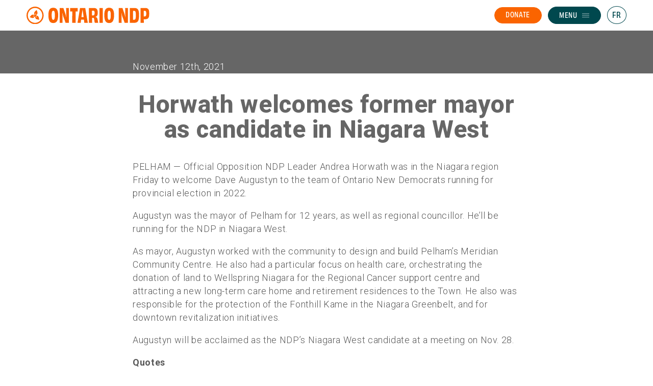

--- FILE ---
content_type: text/html; charset=utf-8
request_url: https://www.ontariondp.ca/news/horwath-welcomes-former-mayor-candidate-niagara-west
body_size: 9978
content:
<!DOCTYPE HTML><!-- 


  ..III?+IIII.  ,III..   .II.IIIIIIIIIII. .III?.     I7IIIIII.  .II  .?III++IIII..
  ,II.......II..,I=II.   .II......II....  .I,II.     II....:II  .II  7I=......III.
  II..     .?I?.,I+.II.. .II.    .II.    .II..II..   II. ...II  .II..II.      .II.
  II.      ..II.,I+.,II. .II.    .II.   .?I...?I..   II...III.  .II.II:.      .II,
  II.      ..II.,I+  ~II..II.    .II.   .II....II.   IIII7I?.   .II.II,.       II,
  II       .=I?.,I+   II~.II.    .II. ..IIIIIIIII+.  II. .:II.  .II.~II.      .II.
  II=.   ...II  ,I+   .II.II.    .II. ..II.     II.  II.   II,  .II  II...   .~II.
   III....III.  ,I+     IIII.    .II. .II.      :II  II.   .II...II  .III.. .III  
     ?IIIII     :I=     .II:.    .I?. .I+       .II. II.   .:II..7I   ..IIIII=    
  .......... .......  ..........   .I, .        ..................... ........    
  IIII..IIII.IIIIIII?...IIIIIII~.. .III...      .IIII. IIII.:IIIIIII...IIIIIIII...
  IIIII.IIII.IIIIIIIII..IIIIIIIII. .II..I...    .IIIII,IIII.=IIIIIIIII.IIIIIIIIII.
  IIIIIIIIII.IIII..IIII.IIII..IIII..II  IIII:.  .IIIIIIIIII.=III,..III.IIII..IIII,
  IIIIIIIIII.IIII..IIII.IIIIIIIII...I.    ~III?..IIIIIIIIII.+IIIIIIIII.IIII...IIII
  III~IIIIII.IIIIIIIIII.IIIIIIII...:....,..IIII~.IIIIIIIIII.?IIIIIIII..IIIIIIIIII.
  III~.IIIII.IIIIIIIII..IIII.    .IIIIII        .IIII..IIII.?III..    .IIIIIIIII..
  ....  ...........   .......   .+IIII..        .................     ........    
                                .+.                                               


200 www.ontariondp.ca/news/horwath-welcomes-former-mayor-candidate-niagara-west
--><html class="wrapper--html html-background post-election lite ondp-theme" lang="en">
<head><!-- html head -->
	<!-- head disable ie compatabillity mode -->
		<meta http-equiv="X-UA-Compatible" content="IE=edge" />
	<!-- / --> 
	<!-- head apply rich html -->
		<script>(function(){
			var apply = (typeof window.matchMedia != "undefined" || typeof window.msMatchMedia != "undefined" || typeof window.styleMedia != "undefined");
			var block = (window.location.search+'').indexOf('lite=1') > -1;
			var force = (window.location.search+'').indexOf('rich=1') > -1;
			if (!block && (apply || force)) { 
				var html = document.getElementsByTagName('html')[0]; 
				if (html.setAttribute && html.removeAttribute) 
				{ html.setAttribute('rich','rich'); html.removeAttribute('lite'); html.className = (html.className+"").replace(' lite',' rich').replace('lite','rich'); }
			}			
		})();</script>
	<!-- / --> 
	<!-- head charset -->
		<meta charset="UTF-8" />
		<meta http-equiv="Content-Type" content="text/html; charset=utf-8" />
	<!-- / --> 
	 
	<!-- head mobile optimized -->
		<meta name="HandheldFriendly" content="True" />
		<meta name="MobileOptimized" content="320" />
		<meta name="viewport" content="width=device-width, initial-scale=1.0, maximum-scale=1.0" />
		<meta name="format-detection" content="telephone=no" />
	<!-- / --> 
	<!-- head robots instructions -->
		<meta name="robots" content="NOODP" />
	<!-- / --> 
	<!-- head title -->
	  <title>Horwath welcomes former mayor as candidate in Niagara West &laquo; Ontario NDP</title>
	  <meta name="title" content="Horwath welcomes former mayor as candidate in Niagara West &laquo; Ontario NDP" />
	<!-- / --> 
	<!-- head links -->
		<link rel="canonical" content="https://www.ontariondp.ca/news/horwath-welcomes-former-mayor-candidate-niagara-west" />
		<meta rel="shortlink" content="https://www.ontariondp.ca/news/horwath-welcomes-former-mayor-candidate-niagara-west" />
	<!-- / --> 
	 
	<!-- head open graph -->
		<meta property="og:title" content="Horwath welcomes former mayor as candidate in Niagara West" />
		<meta property="og:description" content="PELHAM — Official Opposition NDP Leader Andrea Horwath was in the Niagara region Friday to welcome Dave Augustyn to the team of Ontario New Democrats running for provincial election in 2022." />
		<meta property="og:image" content="https://www.ontariondp.ca/sites/default/files/augustyn-nom.png?1769273144" />
		<meta property="og:site_name" content="Ontario NDP" />
		<meta name="twitter:title" content="Horwath welcomes former mayor as candidate in Niagara West" />
		<meta name="twitter:description" content="PELHAM — Official Opposition NDP Leader Andrea Horwath was in the Niagara region Friday to welcome Dave Augustyn to the team of Ontario New Democrats running for provincial election in 2022." />
		<meta name="twitter:image" content="https://www.ontariondp.ca/sites/default/files/augustyn-nom.png?1769273144" />
		<meta name="twitter:card" content="summary_large_image" />
		<meta name="twitter:site" content="@ondp" />
		<meta name="twitter:creator" content="@OntarioNDP" />
		<meta name="twitter:domain" content="https://www.ontariondp.ca/" />
		<meta name="description" content="PELHAM — Official Opposition NDP Leader Andrea Horwath was in the Niagara region Friday to welcome Dave Augustyn to the team of Ontario New Democrats running for provincial election in 2022." />
	<!-- / --> 
	<!-- head ndp graph -->
	<!-- / --> 
	<!-- head scrape image -->
		<link rel="image_src" href="https://www.ontariondp.ca/sites/all/themes/ondp.themes/ondp/images/ontariondp-202501.png?20250101" /> 
		<meta name="thumbnail" content="https://www.ontariondp.ca/sites/all/themes/ondp.themes/ondp/images/ontariondp-202501.png?20250101" /> 
	<!-- / --> 
	<!-- head favicon shortcut icon -->
	  <!-- export your favicons from http://www.favicon-generator.org/ -->
	  <link rel="icon" href="https://www.ontariondp.ca/sites/all/themes/ondp.themes/ondp/images/favicon.ico" type="image/x-icon">
	  <link rel="shortcut icon" href="https://www.ontariondp.ca/sites/all/themes/ondp.themes/ondp/images/favicon.ico" type="image/x-icon">
	<!-- / --> 
	<!-- head css normalize -->
		<style type="text/css">
		/* normalize */ html  { background-color:white; } html,body,div,span,object,iframe,h1,h2,h3,h4,h5,h6,p,blockquote,pre,a, abbr,acronym,address,big,cite,code,del,dfn,em,img,ins,kbd,q,samp,small, strike,strong,sub,sup,tt,var,b,i,dl,dt,dd,ol,ul,li,fieldset,form,input, select,textarea,label,legend,table,caption,tbody,tfoot,thead,tr,th,td  { margin: 0; padding: 0; border: 0; vertical-align: baseline; } ol,ul  { list-style: none; } blockquote,q  { quotes: none; } blockquote:before,blockquote:after,q:before,q:after  { content: ''; content: none; } ins  { text-decoration: none; } del  { text-decoration: line-through; } table  { border-collapse: collapse; border-spacing: 0; } /* clearfix */ .body:after,.clearfix:after  { content: "."; display: block; height: 0; clear: both; visibility: hidden; } /* IE6 */ * html .clearfix  { height: 1%; } /* IE7 */ *:first-child + html .clearfix  { min-height: 1%; } /* prevent font scaling in landscape mode */ html  { -webkit-text-size-adjust: none; } /* apply a natural box layout model to all elements */ *, *:before, *:after  { -moz-box-sizing: border-box; -webkit-box-sizing: border-box; box-sizing: border-box; } /* apply block select to all elements */ /* *, *:before, *:after  { -webkit-touch-callout: none; -webkit-user-select: none; -khtml-user-select: none; -moz-user-select: none; -ms-user-select: none; user-select: none; } input, h1, h2, h3, h4, h5, h6, p, textarea, label, legend  { -webkit-touch-callout: default; -webkit-user-select: text; -khtml-user-select: text; -moz-user-select: text; -ms-user-select: text; user-select: text; }  */ /* body is minimum 320px */ html, body  { min-width: 320px; } /* body styles that will be used as defaults for all elements */ body  { font-family: arial, sans-serif; font-size:16px; line-height:1.4; color:black; letter-spacing: 0.04em; text-decoration: none; font-style: normal; font-weight: normal; text-align: left; vertical-align: top; } /* all elements inherit parent styles  */ *, *:before, *:after  { font-size: inherit; line-height: inherit; letter-spacing: inherit; color:inherit; font-family: inherit; font-style: inherit; font-weight: inherit; text-align: inherit; vertical-align: inherit; } /* apply bold to bold elements */ h1, h2, h3, h4, h5, h6, strong, b, th  { font-weight: bold; } /* apply font-size italic i and em elements */ em, i  { font-style: italic; } /* apply 1em top and bottom margins to text blocks */ p, ul, ol, li, blockquote, h1, h2, h3, h4, h5, h6, code, address { margin-top:1em; margin-bottom:1em; } /* inherit color, decoration, and set cursor pointer on anchors */ a  { color:inherit; text-decoration: none; cursor:pointer; } /* ensure that form elements start as black */ input, select, textarea  { color:black; }  
		</style>
	<!-- / --> 
	 
	<!-- head google fonts -->
	  <link href="//fonts.googleapis.com/css?family=Gelasio:400,400i,500,500i,600,600i,700,700i|Roboto:100,300,300,400,400i,500,500i,600,600i,700,700i,800,800i,900" rel="stylesheet">
	<!-- / --> 
	<!-- head web fonts : google fonts-->
	  <script src="https://ajax.googleapis.com/ajax/libs/webfont/1.6.26/webfont.js"></script>
	  <script>
	    WebFont.load({
	      google: {
	        families: ['Montserrat:100,300,300i,400,400i,500,500i,600,600i,700,700i,800','Alegreya:400,400i,700,700i']
	      }
	    });
	  </script>
	<!-- / --> 
	<!-- head fontawesome -->
		<link rel="stylesheet" href="https://maxcdn.bootstrapcdn.com/font-awesome/4.4.0/css/font-awesome.min.css">
	<!-- / --> 
	 
	<!-- head everywhere -->
		<script type="text/javascript">
		window['bsd-graph-url'] = "\/\/action.ontariondp.ca\/page\/graph"; 
		</script>
		<link type="text/css" rel="stylesheet" href="https://www.ontariondp.ca/everywhere/everywhere.css.php?EEE" media="all" />
		<script type="text/javascript"> window.lang = 'en'; </script>
		<script type="text/javascript"> try { document.domain = "*.ontariondp.ca"; } catch(e) { document.domain = "ontariondp.ca"; } </script>
		<script type="text/javascript" src="https://www.ontariondp.ca/everywhere/everywhere.js.php?EEE"></script><!-- / everywhere -->
		<!-- / --> 
	<!-- head drupal -->
		<link type="text/css" rel="stylesheet" href="//www.ontariondp.ca/sites/default/files/css/css_nSCxo16nsBJx8DkfJiHKejQ_-3ykUU08GT82nf4pKIg.css" media="all" /> 
		<script type="text/javascript" src="//www.ontariondp.ca/sites/default/files/js/js_de004O-AGjGJ3Kc9e4d_Z7qKULQul_Ncsn8C9fRkgxU.js"></script> 
	<!-- / --> 
	 
	 
	<!-- head analytics snippet -->
		<script>
		dataLayer = [];
		(function(i,s,o,g,r,a,m){i['GoogleAnalyticsObject']=r;i[r]=i[r]||function(){
		(i[r].q=i[r].q||[]).push(arguments)},i[r].l=1*new Date();a=s.createElement(o),
		m=s.getElementsByTagName(o)[0];a.async=1;a.src=g;m.parentNode.insertBefore(a,m)
		})(window,document,'script','//www.google-analytics.com/analytics.js','ga');
		ga('create', 'UA-93047368-1', 'auto');
		ga('require', 'GTM-KDLZ46B');
		ga('send', 'pageview');
		</script>
		<script type="text/javascript">
		window.google_analytics_domain_name = ".ontariondp.ca";
		window.google_analytics_uacct = "UA-93047368-1";
		</script>        
	<!-- / --> 
	<!-- head adwords snippet -->
		<script type="text/javascript" src="//www.googleadservices.com/pagead/conversion_async.js" charset="utf-8"></script>
	<!-- / --> 
	 
<!-- / --></head> 
<body><!-- html body -->
	<!-- body facebook root -->
		<div id="fb-root"></div>
		<script>(function(d, s, id) {
		  var js, fjs = d.getElementsByTagName(s)[0];
		  if (d.getElementById(id)) return;
		  js = d.createElement(s); js.id = id;
		  js.src = "//connect.facebook.net/en_US/all.js#xfbml=1&appId=1000780114132615";
		  fjs.parentNode.insertBefore(js, fjs);
		}(document, 'script', 'facebook-jssdk'));</script>
	<!-- / --> 
	<!-- body twitter widgets script -->
		<script>
		window.twttr = (function(d, s, id) {
	  var js, fjs = d.getElementsByTagName(s)[0],
	    t = window.twttr || {};
	  if (d.getElementById(id)) return t;
	  js = d.createElement(s);
	  js.id = id;
	  js.src = "https://platform.twitter.com/widgets.js";
	  fjs.parentNode.insertBefore(js, fjs);
	
	  t._e = [];
	  t.ready = function(f) {
	    t._e.push(f);
	  };
	
	  return t;
	}(document, "script", "twitter-wjs"));
	</script>
	<!-- / --> 
	 
	<!-- body google tag manager -->
	 
		<!-- Google Tag Manager [gtm][0][AW-11161752338] -->
		<noscript aria-hidden="true"><iframe src="//www.googletagmanager.com/ns.html?id="
		height="0" width="0" style="display:none;visibility:hidden"></iframe></noscript>
		<script>(function(w,d,s,l,i){w[l]=w[l]||[];w[l].push({'gtm.start':
		new Date().getTime(),event:'gtm.js'});var f=d.getElementsByTagName(s)[0],
		j=d.createElement(s),dl=l!='dataLayer'?'&l='+l:'';j.async=true;j.src=
		'//www.googletagmanager.com/gtm.js?id='+i+dl;f.parentNode.insertBefore(j,f);
		})(window,document,'script','dataLayer','AW-11161752338');</script>
		<!-- End Google Tag Manager -->
	 
		<!-- Google Tag Manager [gtm][1][GTM-54FV3N4Z] -->
		<noscript aria-hidden="true"><iframe src="//www.googletagmanager.com/ns.html?id="
		height="0" width="0" style="display:none;visibility:hidden"></iframe></noscript>
		<script>(function(w,d,s,l,i){w[l]=w[l]||[];w[l].push({'gtm.start':
		new Date().getTime(),event:'gtm.js'});var f=d.getElementsByTagName(s)[0],
		j=d.createElement(s),dl=l!='dataLayer'?'&l='+l:'';j.async=true;j.src=
		'//www.googletagmanager.com/gtm.js?id='+i+dl;f.parentNode.insertBefore(j,f);
		})(window,document,'script','dataLayer','GTM-54FV3N4Z');</script>
		<!-- End Google Tag Manager -->
	<!-- / --> 
	<!-- content -->
		<meta name="facebook-domain-verification" content="2fn651isxqt7tedufnms0gggdczhx8" />
		<div class="wrapper--campaign">
			<div class="campaign-top">
				<div class="ondp-cand-2025/accessory--top-nav accessory-block">
		  <div class="ondp-cand-2025/block--top-nav monochrome-block bg-solid-white">
		  <section class="block-inner">
		    <div class="ondp-cand-2025/card--nav-logo monochrome-block icon-svg-orange">
		  <div class="card-inner">
		    <div class="ondp-cand-2025/component--nav-logo-home ">
		  <div class="component-inner">
		    <a class="home-link" href="/">
		      <img alt="Ontario NDP Logo" class="ondp-styleguide-2025 icon--ondp-logo icon--ondp-logo-logo icon img-logo" src=" /sites/all/themes/ondp.themes/ondp-styleguide-2025/icons/icon--ondp-logo-2/images/2501-ONDP_wordmark-horiz-ENG-orange-RGB.svg" />    </a>
		  </div>
		</div>  </div>
		</div>    <div class="ondp-cand-2025/card--nav-donate-button monochrome-block button-bg-orange button-tx-white">
		  <div class="card-inner">
		    <div class="ondp-cand-2025/component--nav-donate-button ">
		  <div class="component-inner">
		    <div class="ondp-cand-2025/element--link-button " style=""> 
		  <div class="link-button-holder"> 
		    <a class="link-button" href="Donate">
		      <span class="link-button-text">Donate</span>
		          </a>
		  </div>
		</div>  </div>
		</div>  </div>
		</div>    <div class="ondp-cand-2025/card--nav-menu monochrome-block button-bg-dark-green button-tx-white icon-svg-white">
		  <div class="card-inner">
		    <div class="ondp-cand-2025/component--nav-menu-button ">
		  <div class="component-inner">
		    <div class="ondp-cand-2025/element--link-button">
		      <a class="menu-link link-button" href="#">
		        <span class="menu-link-text">Menu</span>
		        <span class="ondp-cand-2025/icon--hamburger ondp-cand-2025/icon menu-link-icon">
		  <svg xmlns="http://www.w3.org/2000/svg" viewBox="0 0 46.24 29.58">
		  <defs>
		    <style>
		      .ondp-cand-2025\/icon--hamburger .cls-1{fill:none !important;stroke:#000000;stroke-miterlimit:10;stroke-width:2px;}
		      .ondp-cand-2025\/icon--hamburger .cls-2{fill:#000000; stroke: none !important;}
		    </style>
		  </defs>
		  <g id="Layer_2" data-name="Layer 2">
		    <g id="Design">
		      <line class="cls-1" y1="1" x2="46.24" y2="1"/>
		      <line class="cls-1" y1="11.63" x2="46.24" y2="11.63"/>
		      <line class="cls-1" y1="23.26" x2="46.24" y2="23.26"/>
		    </g>
		  </g>
		</svg>
		</span>      </a>
		    </div>
		  </div>
		</div>  </div>
		</div>    <div class="ondp-cand-2025/card--nav-lang-toggle toggle--tealdark">
		    <a class="nav-lang-toggle" href="https://fr.ontariondp.ca/">FR</a>
		</div>  </section>
		</div></div>	<div class="ondp-cand-2025/accessory--scroll-nav accessory-block" style="display:none;">
		  <div class="ondp-cand-2025/block--scroll-nav monochrome-block bg-solid-white">
		  <section class="block-inner">
		    <div class="ondp-cand-2025/card--nav-logo ">
		  <div class="card-inner">
		    <div class="ondp-cand-2025/component--nav-logo-small ">
		  <div class="component-inner">
		    <a class="home-link" href="">
		      <img class="ondp-styleguide-2025 icon--ondp-logo icon--ondp-logo-logo nsndp-2023 icon img-logo" src="/sites/all/themes/ondp.themes/ondp-styleguide-2025/icons/icon--ondp-favicon/images/ONDP-favicon_orange.png" />    </a>
		  </div>
		</div>  </div>
		</div>    <div class="ondp-cand-2025/card--nav-donate-matrix monochrome-card bg-solid-white bg-solid-dark-green button-bg-dark-green-outline button-bg-dark-green-hover button-tx-dark-teal button-tx-white-hover">
		  <div class="card-inner">
		    <div class="ondp-cand-2025/component--donate-matrix">
		  <form class="component-inner">
		
		        <div class="matrix-button">
		      <div class="ondp-cand-2025/element--link-button " style=""> 
		  <div class="link-button-holder"> 
		    <a class="link-button" href="/donate?ask=5&source=ONDP_DONATE_SCROLLNAV">
		      <span class="link-button-text">$5</span>
		          </a>
		  </div>
		</div>    </div>
		        <div class="matrix-button">
		      <div class="ondp-cand-2025/element--link-button " style=""> 
		  <div class="link-button-holder"> 
		    <a class="link-button" href="/donate?ask=10&source=ONDP_DONATE_SCROLLNAV">
		      <span class="link-button-text">$10</span>
		          </a>
		  </div>
		</div>    </div>
		        <div class="matrix-button">
		      <div class="ondp-cand-2025/element--link-button " style=""> 
		  <div class="link-button-holder"> 
		    <a class="link-button" href="/donate?ask=20&source=ONDP_DONATE_SCROLLNAV">
		      <span class="link-button-text">$20</span>
		          </a>
		  </div>
		</div>    </div>
		        <div class="matrix-button">
		      <div class="ondp-cand-2025/element--link-button " style=""> 
		  <div class="link-button-holder"> 
		    <a class="link-button" href="/donate?ask=50&source=ONDP_DONATE_SCROLLNAV">
		      <span class="link-button-text">$50</span>
		          </a>
		  </div>
		</div>    </div>
		        <div class="matrix-button">
		      <div class="ondp-cand-2025/element--link-button " style=""> 
		  <div class="link-button-holder"> 
		    <a class="link-button" href="/donate?ask=100&source=ONDP_DONATE_SCROLLNAV">
		      <span class="link-button-text">$100</span>
		          </a>
		  </div>
		</div>    </div>
		        <div class="matrix-button">
		      <div class="ondp-cand-2025/element--link-button " style=""> 
		  <div class="link-button-holder"> 
		    <a class="link-button" href="/donate?ask=5&source=ONDP_DONATE_SCROLLNAV">
		      <span class="link-button-text">Other</span>
		          </a>
		  </div>
		</div>    </div>
		    
		  </form>
		</div>  </div>
		</div>    <div class="ondp-cand-2025/card--nav-menu monochrome-block button-bg-dark-green button-tx-white icon-svg-white">
		  <div class="card-inner">
		    <div class="ondp-cand-2025/component--nav-menu-button ">
		  <div class="component-inner">
		    <div class="ondp-cand-2025/element--link-button">
		      <a class="menu-link link-button" href="#">
		        <span class="menu-link-text">Menu</span>
		        <span class="ondp-cand-2025/icon--hamburger ondp-cand-2025/icon menu-link-icon">
		  <svg xmlns="http://www.w3.org/2000/svg" viewBox="0 0 46.24 29.58">
		  <defs>
		    <style>
		      .ondp-cand-2025\/icon--hamburger .cls-1{fill:none !important;stroke:#000000;stroke-miterlimit:10;stroke-width:2px;}
		      .ondp-cand-2025\/icon--hamburger .cls-2{fill:#000000; stroke: none !important;}
		    </style>
		  </defs>
		  <g id="Layer_2" data-name="Layer 2">
		    <g id="Design">
		      <line class="cls-1" y1="1" x2="46.24" y2="1"/>
		      <line class="cls-1" y1="11.63" x2="46.24" y2="11.63"/>
		      <line class="cls-1" y1="23.26" x2="46.24" y2="23.26"/>
		    </g>
		  </g>
		</svg>
		</span>      </a>
		    </div>
		  </div>
		</div>  </div>
		</div>  </section>
		</div></div>	<div class="ondp-cand-2025/accessory--modal-nav accessory-block" style="display:none">
		  <div class="ondp-cand-2025/component--modal-close-ex ">
		  <div class="component-inner">
		    <span class="ondp-cand-2025/icon--ex ondp-cand-2025/icon ">
		  <svg xmlns="http://www.w3.org/2000/svg" viewBox="0 0 38 38">
		  <defs>
		    <style>
		      .ondp-cand-2025\/icon--ex .cls-1{fill:none !important;stroke:#fff;stroke-miterlimit:10;stroke-width:3px;}
		    </style>
		  </defs>
		  <g id="Layer_2" data-name="Layer 2">
		    <g id="Menu">
		      <line class="cls-1" x1="1.06" y1="1.06" x2="36.94" y2="36.94"/>
		      <line class="cls-1" x1="36.94" y1="1.06" x2="1.06" y2="36.94"/>
		    </g>
		  </g>
		</svg>
		</span>  </div>
		</div>  <div class="ondp-cand-2025/block--modal-nav monochrome-block bg-solid-dark-green">
		  <section class="block-inner">
		    <div class="ondp-cand-2025/card--modal-header monochrome-card tx-white icon-svg-white">
		  <div class="card-inner">
		    MENU
		    <div class="ondp-cand-2025/card--nav-lang-toggle toggle--light toggle--noborder">
		    <a class="nav-lang-toggle" href="https://fr.ontariondp.ca/">FR</a>
		</div>    <div class="ondp-cand-2025/component--modal-close-ex ">
		  <div class="component-inner">
		    <span class="ondp-cand-2025/icon--ex ondp-cand-2025/icon ">
		  <svg xmlns="http://www.w3.org/2000/svg" viewBox="0 0 38 38">
		  <defs>
		    <style>
		      .ondp-cand-2025\/icon--ex .cls-1{fill:none !important;stroke:#fff;stroke-miterlimit:10;stroke-width:3px;}
		    </style>
		  </defs>
		  <g id="Layer_2" data-name="Layer 2">
		    <g id="Menu">
		      <line class="cls-1" x1="1.06" y1="1.06" x2="36.94" y2="36.94"/>
		      <line class="cls-1" x1="36.94" y1="1.06" x2="1.06" y2="36.94"/>
		    </g>
		  </g>
		</svg>
		</span>  </div>
		</div>  </div>
		</div>    <div class="ondp-cand-2025/card--modal-nav monochrome-card tx-white">
		  <nav class="card-inner">
		          <div class="ondp-cand-2025/component--modal-nav-column ">
		  <div class="component-inner">
		    <div class="ondp-cand-2025/element--modalnavtext ondp-cand-2025/modalnavtext">
		    <ul>        <li>
		<a href="/marit">Marit Stiles</a></li>
		<li>
		<a href="/take-action">Take Action</a></li>
		<li>
		<a href="/leadership-program">ONDP Leadership Program</a></li>
		<li>
		<a href="/bill33">Bill 33</a></li>
		<li>
		<a href="/team">Our Team</a></li>
		<li>
		<a href="/events">Events</a></li>
		<li>
		<a href="/news">News</a></li>
		<li>
		<a href="/join">Become a member</a></li>
		</ul></div>  </div>
		</div>      </nav>
		</div>    <div class="ondp-cand-2025/card--modal-subscribe monochrome-card bg-solid-orange field-bg-white field-tx-green button-bg-dark-teal button-tx-white ondp-button icon-svg-transparent tx-white">
		  <div class="card-inner">    
		    <div class="card-action">
		      <div class="ondp-cand-2025/component--subscribe-action ">
		  <form class="component-inner">
		      <div class="form-hidden" style="display:none">
		      <div class="ondp-cand-2025/element--textfield action_data-holder validate-holder default-appearence " style=""> 
		  <div class="action_data-input-holder textfield-input-holder"> 
		    <input 
		      id="action_data-input" 
		      class="action_data-input textfield-input param-action_data-value graph-action_data-value  " 
		      type="text" 
		      name="action_data" 
		      value="bnVsbA==" 
		      placeholder=""  
		    />
		    <span class="action_data-status textfield-status validate-status"><span class="action_data-status-message textfield-status-message validate-status-message"></span>
		  </div>
		</div>    </div>
		    <div class="form-fields">          
		      
		      
		            
		      <div class="ondp-cand-2025/element--textfield email-holder validate-holder default-appearence " style=""> 
		  <div class="email-input-holder textfield-input-holder"> 
		    <input 
		      id="email-input" 
		      class="email-input textfield-input param-email-value graph-email-value validate-required validate-email " 
		      type="text" 
		      name="email" 
		      value="" 
		      placeholder="Email"  
		    />
		    <span class="email-status textfield-status validate-status"><span class="email-status-message textfield-status-message validate-status-message"></span>
		  </div>
		</div>
		      <div class="ondp-cand-2025/element--textfield postalcode-holder validate-holder default-appearence " style=""> 
		  <div class="postalcode-input-holder textfield-input-holder"> 
		    <input 
		      id="postalcode-input" 
		      class="postalcode-input textfield-input param-postalcode-value graph-postalcode-value validate-required validate-postalcode " 
		      type="text" 
		      name="postalcode" 
		      value="" 
		      placeholder="Postal code"  
		    />
		    <span class="postalcode-status textfield-status validate-status"><span class="postalcode-status-message textfield-status-message validate-status-message"></span>
		  </div>
		</div>      
		      <div class="ondp-cand-2025/element--form-button validate-holder default-appearence" style=""> 
		  <div class="form-button-holder "> 
		    <button class="form-button "   type="submit">
		      <span class="form-button-text">Join us</span>
		      <span class="ondp-cand-2025/icon--arrow ondp-cand-2025/icon ">
		  <svg xmlns="http://www.w3.org/2000/svg" viewBox="0 0 7.1 11.52">
		  <defs>
		    <style>
		      .ondp-cand-2025\/icon--arrow .cls-1 { fill:#000000; stroke:none !important; }
		    </style>
		  </defs>
		  <g id="Layer_2" data-name="Layer 2">
		    <g id="Design">
		      <polygon class="cls-1" points="1.33 11.52 0 10.19 4.43 5.76 0 1.33 1.33 0 7.09 5.76 1.33 11.52"/>
		    </g>
		  </g>
		</svg>
		</span>    </button>
		    <div class="button-in-progress-animation"><div class="animation-inner"></div></div>
		  </div>
		</div>      
		    </div>
		  </form> 
		</div>    </div>
		    <div class="card-success" style="display:none">
		      <div class="ondp-cand-2025/component--richtext">
		  <div class="component-inner">
		    <div class="ondp-cand-2025/element--richtext ondp-cand-2025/richtext">
		    <p><span>Thank you,</span> Ontario!</p></div>  
		  </div>
		</div>    </div>
		  </div>
		</div>  </section>
		</div></div>	<div class="ondp-cand-2025/accessory--scroll-footer accessory-block" style="display:none;">
		  <div class="ondp-cand-2025/block--scroll-footer monochrome-block bg-solid-white">
		  <section class="block-inner">
		    <div class="ondp-cand-2025/card--footer-donate-matrix monochrome-card bg-solid-white bg-solid-dark-green button-bg-dark-green-outline button-bg-dark-green-hover button-tx-dark-teal button-tx-white-hover">
		  <div class="card-inner">
		    <div class="ondp-cand-2025/component--donate-matrix">
		  <form class="component-inner">
		
		        <div class="matrix-button">
		      <div class="ondp-cand-2025/element--link-button " style=""> 
		  <div class="link-button-holder"> 
		    <a class="link-button" href="/donate?ask=5&source=ONDP_DONATE_SCROLLFOOTER">
		      <span class="link-button-text">$5</span>
		          </a>
		  </div>
		</div>    </div>
		        <div class="matrix-button">
		      <div class="ondp-cand-2025/element--link-button " style=""> 
		  <div class="link-button-holder"> 
		    <a class="link-button" href="/donate?ask=20&source=ONDP_DONATE_SCROLLFOOTER">
		      <span class="link-button-text">$20</span>
		          </a>
		  </div>
		</div>    </div>
		        <div class="matrix-button">
		      <div class="ondp-cand-2025/element--link-button " style=""> 
		  <div class="link-button-holder"> 
		    <a class="link-button" href="/donate?ask=50&source=ONDP_DONATE_SCROLLFOOTER">
		      <span class="link-button-text">$50</span>
		          </a>
		  </div>
		</div>    </div>
		        <div class="matrix-button">
		      <div class="ondp-cand-2025/element--link-button " style=""> 
		  <div class="link-button-holder"> 
		    <a class="link-button" href="/donate?ask=5&source=ONDP_DONATE_SCROLLFOOTER">
		      <span class="link-button-text">Other</span>
		          </a>
		  </div>
		</div>    </div>
		    
		  </form>
		</div>  </div>
		</div>  </section>
		</div></div>	 
			</div>
			<div class="campaign-wrapped-content">
				<div class="page--news2">
				
				<div class="news2-holder news2-date article-text">
			    <p>November 12th, 2021</p>
			</div>
			
			<div class="news2-holder news2-body article-text">
				<h1 class="news-title">Horwath welcomes former mayor as candidate in Niagara West</h1>
						<p>PELHAM — Official Opposition NDP Leader Andrea Horwath was in the Niagara region Friday to welcome Dave Augustyn to the team of Ontario New Democrats running for provincial election in 2022.</p>				<p>Augustyn was the mayor of Pelham for 12 years, as well as regional councillor. He’ll be running for the NDP in Niagara West.</p>				<p>As mayor, Augustyn worked with the community to design and build Pelham’s Meridian Community Centre. He also had a particular focus on health care, orchestrating the donation of land to Wellspring Niagara for the Regional Cancer support centre and attracting a new long-term care home and retirement residences to the Town. He also was responsible for the protection of the Fonthill Kame in the Niagara Greenbelt, and for downtown revitalization initiatives.</p>				<p>Augustyn will be acclaimed as the NDP’s Niagara West candidate at a meeting on Nov. 28.</p>				<p><strong>Quotes</strong></p>				<p><strong>NDP Leader Andrea Horwath</strong><br />
		“The NDP’s Niagara MPPs and I are thrilled to welcome Dave Augustyn to the team. Dave loves Niagara — he is a community champion who is determined to make this region the best place in the world to live, work, raise a family, and retire. I’m inspired by his passion for this beautiful place. From improving health care to fixing long-term care and finally addressing the high cost of housing and hydro, Dave is definitely here to make life better for Niagara families.”</p>				<p><strong>Dave Augustyn, NDP candidate for Niagara West</strong><br />
		“Just as the cost of everything is being driven through the roof, we’re facing cuts in education, public health and long-term care again. That’s not right — Niagara families deserve so much better. And with the NDP, I know we can deliver better. Andrea Horwath’s plan to help local businesses, the tourism sector and Niagara families shows she’s been really listening to folks in our region. And we all know she is the right person to rebuild the battered health care system and our children’s schools. We absolutely can have great schools, high-quality long-term care, properly-staffed hospitals and the kind of economy that gives our kids the same opportunities we had — the chance to buy a home and live happily right here in Niagara.”</p>				<p><strong>Biography</strong></p>				<ul><li>Dave Augustyn served as Pelham’s mayor and a regional councillor from 2006 to 2018</li>
		<li>As mayor, his proudest achievements include the Meridian Community Centre; donating land for a Regional Cancer support centre, protecting the Fonthill Kame from further development, attracting a new long-term care home and seniors housing, and revitalizing downtowns</li>
		<li>Augustyn has been a proud fundraiser for the Niagara’s children’s aid society, Gillian’s Place Women’s Shelter, the Hotel Dieu Hospital Foundation, and the Niagara Alzheimer Society</li>
		<li>Dave and his wife Carol live and raised their children in Fenwick</li></ul>				<p><strong>Video:</strong><a href="https://www.facebook.com/100044127531830/videos/588193632397915">https://www.facebook.com/100044127531830/videos/588193632397915</a></p>		</div>
			
		</div>	</div>
			<div class="campaign-bottom">
			<div class="ondp-cand-2025/block--subscribe-ask scrollto-subscribe monochrome-block bg-half-dark-green-bottom">
		  <section class="block-inner">
		    <div class="ondp-cand-2025/card--subscribe-ask-image monochrome-card bg-solid-orange">
		  <div class="card-inner">
		    <div class="card-image" style="background-image:url('/sites/all/themes/ondp.themes/ondp-2025/presentations/presentation--ondpca-nav/images/marit_signup.webp');">
		      
		    </div>
		  </div>
		</div>    <div class="ondp-cand-2025/card--subscribe-ask-action monochrome-card bg-solid-orange tx-white field-bg-white-outline field-tx-white button-bg-white button-tx-orange icon-svg-orange">
		  <div class="card-inner">
		    <div class="card-header">
		      <div class="ondp-cand-2025/component--richtext">
		  <div class="component-inner">
		    <div class="ondp-cand-2025/element--richtext ondp-cand-2025/richtext">
		    <h1>Join the movement</h1></div>  
		  </div>
		</div>    </div>
		    <div class="card-body">
		      <div class="card-action">
		        <div class="ondp-cand-2025/component--subscribe-action ">
		  <form class="component-inner">
		      <div class="form-hidden" style="display:none">
		      <div class="ondp-cand-2025/element--textfield action_data-holder validate-holder default-appearence " style=""> 
		  <div class="action_data-input-holder textfield-input-holder"> 
		    <input 
		      id="action_data-input" 
		      class="action_data-input textfield-input param-action_data-value graph-action_data-value  " 
		      type="text" 
		      name="action_data" 
		      value="eyJhY3Rpb24iOiIyMDIwMDkyMV9PTkRQX0ZPT1RFUkZPUk1fU1VCU0NSSUJFIn0=" 
		      placeholder=""  
		    />
		    <span class="action_data-status textfield-status validate-status"><span class="action_data-status-message textfield-status-message validate-status-message"></span>
		  </div>
		</div>    </div>
		    <div class="form-fields">          
		      
		      
		            
		      <div class="ondp-cand-2025/element--textfield email-holder validate-holder default-appearence " style=""> 
		  <div class="email-input-holder textfield-input-holder"> 
		    <input 
		      id="email-input" 
		      class="email-input textfield-input param-email-value graph-email-value validate-required validate-email " 
		      type="text" 
		      name="email" 
		      value="" 
		      placeholder="Email"  
		    />
		    <span class="email-status textfield-status validate-status"><span class="email-status-message textfield-status-message validate-status-message"></span>
		  </div>
		</div>
		      <div class="ondp-cand-2025/element--textfield postalcode-holder validate-holder default-appearence " style=""> 
		  <div class="postalcode-input-holder textfield-input-holder"> 
		    <input 
		      id="postalcode-input" 
		      class="postalcode-input textfield-input param-postalcode-value graph-postalcode-value validate-required validate-postalcode " 
		      type="text" 
		      name="postalcode" 
		      value="" 
		      placeholder="Postal code"  
		    />
		    <span class="postalcode-status textfield-status validate-status"><span class="postalcode-status-message textfield-status-message validate-status-message"></span>
		  </div>
		</div>      
		      <div class="ondp-cand-2025/element--form-button validate-holder default-appearence" style=""> 
		  <div class="form-button-holder "> 
		    <button class="form-button "   type="submit">
		      <span class="form-button-text">Join us</span>
		      <span class="ondp-cand-2025/icon--arrow ondp-cand-2025/icon ">
		  <svg xmlns="http://www.w3.org/2000/svg" viewBox="0 0 7.1 11.52">
		  <defs>
		    <style>
		      .ondp-cand-2025\/icon--arrow .cls-1 { fill:#000000; stroke:none !important; }
		    </style>
		  </defs>
		  <g id="Layer_2" data-name="Layer 2">
		    <g id="Design">
		      <polygon class="cls-1" points="1.33 11.52 0 10.19 4.43 5.76 0 1.33 1.33 0 7.09 5.76 1.33 11.52"/>
		    </g>
		  </g>
		</svg>
		</span>    </button>
		    <div class="button-in-progress-animation"><div class="animation-inner"></div></div>
		  </div>
		</div>      
		    </div>
		  </form> 
		</div>      </div>
		      <div class="card-success" style="display:none">
		        <div class="ondp-cand-2025/component--richtext">
		  <div class="component-inner">
		    <div class="ondp-cand-2025/element--richtext ondp-cand-2025/richtext">
		    <h1>Thanks for adding your name</h1>
		
		<p>We're so happy to have you on Marit Stiles's NDP team. We'll be in touch soon.</p></div>  
		  </div>
		</div>      </div>
		    </div>
		  </div>
		</div>  </section>
		</div>	<div class="ondp-cand-2025/block--sitemap monochrome-block bg-solid-dark-green tx-white tx-h2-white icon-svg-yellow tx-h2-white">
		  <section class="block-inner">
		    <div class="ondp-cand-2025/card--sitemap-nav ">
		  <nav class="card-inner">
		          <div class="ondp-cand-2025/component--sitemap-column ">
		  <div class="component-inner">
		    <div class="ondp-cand-2025/element--sitemaptext ondp-cand-2025/sitemaptext">
		    <h2>Connect</h2>
		
		<ul class="inline-icon">        <li class="icon"><div class="ondp-cand-2025/element--link-icon-text ">
		<div class="element-inner">
		<a class="element-link" href="https://www.ontariondp.ca/instagram" target="_blank">
		<span class="element-link-icon"><span class="ondp-cand-2025/icon--instagram ondp-cand-2025/icon ">
		<svg xmlns="http://www.w3.org/2000/svg" viewBox="0 0 25.95 25.95">
		<defs>
		<style>.ondp-cand-2025\/icon--instagram .cls-1{fill:#000;stroke:none !important;}</style>
		</defs>
		<g id="Layer_2" data-name="Layer 2">
		<g id="Design">
		<path class="cls-1" d="M16.4,6.71H9.55A2.88,2.88,0,0,0,6.67,9.59v6.85a2.88,2.88,0,0,0,2.88,2.88H16.4a2.88,2.88,0,0,0,2.88-2.88V9.59A2.88,2.88,0,0,0,16.4,6.71ZM13,17.28A4.27,4.27,0,1,1,17.24,13,4.27,4.27,0,0,1,13,17.28Zm4.25-7.42a1.12,1.12,0,1,1,1.11-1.11A1.12,1.12,0,0,1,17.23,9.86Z"/>
		<path class="cls-1" d="M13,0A13,13,0,1,0,26,13,13,13,0,0,0,13,0Zm8.08,16.33a4.75,4.75,0,0,1-4.73,4.73H9.63A4.74,4.74,0,0,1,4.9,16.33V9.63A4.73,4.73,0,0,1,9.63,4.9h6.7a4.74,4.74,0,0,1,4.73,4.73Z"/>
		<path class="cls-1" d="M13,10.51A2.51,2.51,0,1,0,15.49,13,2.51,2.51,0,0,0,13,10.51Z"/>
		</g>
		</g>
		</svg>
		</span></span>
		<span class="element-link-text"></span>
		</a>    
		</div>
		</div></li>
		<li class="icon"><div class="ondp-cand-2025/element--link-icon-text ">
		<div class="element-inner">
		<a class="element-link" href="https://www.ontariondp.ca/facebook" target="_blank">
		<span class="element-link-icon"><span class="ondp-cand-2025/icon--facebook ondp-cand-2025/icon ">
		<svg xmlns="http://www.w3.org/2000/svg" viewBox="0 0 25.95 25.9">
		<defs>
		<style>.ondp-cand-2025\/icon--facebook .cls-1{fill:#000;stroke:none !important;}</style>
		</defs>
		<g id="Layer_2" data-name="Layer 2">
		<g id="Design">
		<path class="cls-1" d="M13,0a13,13,0,0,0-1,25.9V16.1H8.92V12H12V9.68c0-3.06,1.85-5,4.83-5a24.66,24.66,0,0,1,2.77.14l.25,0v3.7H17.66c-1.24,0-1.46.49-1.46,1.43v2h3.54l-.53,4.11h-3v9.43A13,13,0,0,0,13,0Z"/>
		</g>
		</g>
		</svg>
		</span></span>
		<span class="element-link-text"></span>
		</a>    
		</div>
		</div></li>
		<li class="icon"><div class="ondp-cand-2025/element--link-icon-text ">
		<div class="element-inner">
		<a class="element-link" href="https://www.ontariondp.ca/youtube" target="_blank">
		<span class="element-link-icon"><span class="ondp-cand-2025/icon--youtube ondp-cand-2025/icon ">
		<svg xmlns="http://www.w3.org/2000/svg" viewBox="0 0 48 48">
		<defs>
		<style>.ondp-cand-2025\/icon--youtube .cls-1{fill:#000;stroke:none !important;}</style>
		</defs>
		<g id="Layer_2" data-name="Layer 2">
		<g id="Design">
		<!-- <rect class="cls-1" width="48" height="48" fill="red" rx="24"></rect> -->
		<path fill="#fff !important" fill-rule="evenodd" d="M35.7379 14.1401C37.0229 14.486 38.0361 15.4992 38.3821 16.7842C39.0246 19.1318 38.9999 24.0247 38.9999 24.0247C38.9999 24.0247 38.9999 28.8929 38.3821 31.2405C38.0361 32.5255 37.0229 33.5387 35.7379 33.8846C33.3903 34.5024 23.9999 34.5024 23.9999 34.5024C23.9999 34.5024 14.6342 34.5024 12.2619 33.8599C10.9769 33.5139 9.96375 32.5008 9.61779 31.2158C9 28.8929 9 24 9 24C9 24 9 19.1318 9.61779 16.7842C9.96375 15.4992 11.0016 14.4613 12.2619 14.1153C14.6095 13.4976 23.9999 13.4976 23.9999 13.4976C23.9999 13.4976 33.3903 13.4976 35.7379 14.1401ZM28.8187 24L21.0098 28.4975V19.5025L28.8187 24Z" clip-rule="evenodd"></path>
		</g>
		</g>
		</svg></span></span>
		<span class="element-link-text"></span>
		</a>    
		</div>
		</div></li>
		<li class="icon"><div class="ondp-cand-2025/element--link-icon-text ">
		<div class="element-inner">
		<a class="element-link" href="https://www.ontariondp.ca/twitter" target="_blank">
		<span class="element-link-icon"><span class="ondp-cand-2025/icon--twitter ondp-cand-2025/icon ">
		<svg xmlns="http://www.w3.org/2000/svg" viewBox="0 0 25.95 25.95">
		<defs>
		<style>.ondp-cand-2025\/icon--twitter .cls-1{fill:#000;stroke:none !important;}</style>
		</defs>
		<g id="Layer_2" data-name="Layer 2">
		<g id="Design">
		<path class="cls-1" d="M13,0A13,13,0,1,0,26,13,13,13,0,0,0,13,0Zm8.78,8.72a6.66,6.66,0,0,1-1.55,1.67v.33a9.91,9.91,0,0,1-2.37,6.38A8.78,8.78,0,0,1,11,20.19,9,9,0,0,1,6,18.7l-.68-.45.81.1a6,6,0,0,0,.73,0,6,6,0,0,0,3.44-1.06A3.38,3.38,0,0,1,7.65,15l-.1-.31.32.06a2.93,2.93,0,0,0,.58.06,3.48,3.48,0,0,1-1.93-3.12V11.3l.29.16a2.79,2.79,0,0,0,.72.29,3.49,3.49,0,0,1-1-2.43A3.54,3.54,0,0,1,7,7.58l.14-.25.17.23a8.84,8.84,0,0,0,6.18,3.32,3.27,3.27,0,0,1,0-.54,3.41,3.41,0,0,1,3.37-3.45,3.38,3.38,0,0,1,2.39,1,6,6,0,0,0,1.85-.74l.44-.27-.15.49a3.47,3.47,0,0,1-.86,1.41,5.35,5.35,0,0,0,1-.35l.6-.28Z"/>
		</g>
		</g>
		</svg>
		</span></span>
		<span class="element-link-text"></span>
		</a>    
		</div>
		</div></li>
		</ul></div>  </div>
		</div>          <div class="ondp-cand-2025/component--sitemap-column ">
		  <div class="component-inner">
		    <div class="ondp-cand-2025/element--sitemaptext ondp-cand-2025/sitemaptext">
		    <h2>Learn</h2>
		
		<ul>          <li>
		<a href="/marit" >Marit Stiles</a></li>
		<li>
		<a href="/team" >Our Team</a></li>
		<li>
		<a href="/news" >News</a></li>
		<li>
		<a href="/governance" >Governance</a></li>
		<li>
		<a href="/party-executive" >Party Executive </a></li>
		</ul></div>  </div>
		</div>          <div class="ondp-cand-2025/component--sitemap-column ">
		  <div class="component-inner">
		    <div class="ondp-cand-2025/element--sitemaptext ondp-cand-2025/sitemaptext">
		    <h2>Get involved</h2>
		
		<ul>          <li>
		<a href="/take-action" >Take Action</a></li>
		<li>
		<a href="/leadership-program" >ONDP Leadership Program</a></li>
		<li>
		<a href="/volunteer?source=ONDP_VOLUNTEER_FOOTER" >Volunteer</a></li>
		<li>
		<a href="/events" >Attend an event</a></li>
		<li>
		<a href="/join" >Become a member</a></li>
		<li>
		<a href="/employment" >Work with us</a></li>
		<li>
		<a href="/contact" >Contact</a></li>
		</ul></div>  </div>
		</div>          <div class="ondp-cand-2025/component--sitemap-column ">
		  <div class="component-inner">
		    <div class="ondp-cand-2025/element--sitemaptext ondp-cand-2025/sitemaptext">
		    <h2>Contact</h2>
		
		<ul>          <li>
		<a href="#" >2069 Lakeshore Blvd West, Suite 201 <br>Toronto, Ontario. M8V 3Z4</a></li>
		<li>
		<a href="#" >Toronto, Ontario</a></li>
		<li>
		<a href="#" >M8V 3Z4</a></li>
		<li>
		<a href="tel:1-866-390-6637" >Toll free Phone: 1-866-390-6637</a></li>
		<li>
		<a href="tel:14165918637" >Phone: 416-591-8637</a></li>
		<li>
		<a href="mailto:info@ontariondp.ca" >Email: info@ontariondp.ca</a></li>
		</ul></div>  </div>
		</div>      </nav>
		</div>  </section>
		</div>	<div class="ondp-cand-2025/block--footer monochrome-block bg-solid-dark-green tx-white border-top-white border-thin">
		  <section class="block-inner">
		    <div class="ondp-cand-2025/card--footer-text ">
		  <div class="card-inner">
		    <div class="ondp-cand-2025/component--fineprint ">
		  <div class="component-inner">
		    <div class="ondp-cand-2025/element--fineprint ondp-cand-2025/fineprint">
		    <p><a href="/privacy-policy" target="_blank">Privacy policy</a> | <a href="/preo-privacy" target="_blank">PREO policy</a> | © 2026 Ontario’s NDP – Authorized by the CFO of the Ontario NDP</p></div>  
		  </div>
		</div>  </div>
		</div>  </section>
		</div>	</div>
		</div> 
	<!-- / -->
		<!-- body googleplus plusone -->
			<script type="text/javascript">
			  (function() {
			    var po = document.createElement('script'); po.type = 'text/javascript'; po.async = true;
			    po.src = 'https://apis.google.com/js/platform.js';
			    var s = document.getElementsByTagName('script')[0]; s.parentNode.insertBefore(po, s);
			  })();
			</script>
		<!-- / --> 
<!-- / --></body>
</html>

--- FILE ---
content_type: text/css
request_url: https://www.ontariondp.ca/sites/default/files/css/css_nSCxo16nsBJx8DkfJiHKejQ_-3ykUU08GT82nf4pKIg.css
body_size: 8008
content:
@import url("https://use.typekit.net/qnw8msy.css");@import url("https://use.typekit.net/qnw8msy.css");:root{--white:#FFFFFF;--light:#FEF0EC;--gray:#58595b;--dark:#060606;--black:#000000;--greendark:#00484E;--green:#00A59A;--tealdark:#00484E;--teal:#00A59A;--orange:#FA6400;--blue:#007faf;--bluedark:#075bad;--yellow:#FFC200;--purple:#482680;--font-base:'Roboto',Helvetica,arial,sans-serif;--font-obviously:obviously-variable,sans-serif;--font-serif:"Gelasio",serif;--font-obviously-variation:"wdth" 80;}.standard-text{color:var(--gray);font-family:var(--font-base);}.standard-text h1{color:var(--orange);font-size:1.4em;}.standard-text a{color:var(--orange);}.ondp-theme .asset--donate-button .donatebutton-button.donatebutton-button{background:var(--tealdark);width:100%;}.ondp-theme .asset--step1-next-button .nextbutton-button{background:var(--tealdark);width:100%;}.ondp-theme .asset--step2-next-button .nextbutton-button{background:var(--tealdark);width:100%;}.ondp-theme .asset--donate-button .donatebutton-button.donate-button-disabled{background:#bbb;color:#eee;}.ondp-theme .donatebutton-holder{max-width:none;}.ondp-theme .page--rich2 .article-text{background-color:var(--light);}.ondp-theme .page--rich2 .article-text h1,.ondp-theme .page--rich2 .article-text h2,.ondp-theme .page--rich2 .article-text p,.ondp-theme .page--rich2 .article-text > ul li,.ondp-theme .page--rich2 .article-text > blockquote ul li,.ondp-theme .page--rich2 .article-text > ol li,.ondp-theme .page--rich2 .article-text > blockquote ol li{font-family:var(--font-base);}.screen-reader-text{position:absolute;left:-10000px;top:auto;width:1px;height:1px;overflow:hidden;}
.article-text{font-size:18px;line-height:1.45;color:#585858;}.article-text > :not(div){font-family:georgia,serif;}@media (min-width:720px){.article-text:not(.no-scale){font-size:21px;line-height:1.65;}}.article-text > :not(div) a{text-decoration:underline;color:#e87722;}.article-text > :not(div) em,.article-text > :not(div) i{font-style:italic;}.article-text > :not(div) strong,.article-text > :not(div) b,{font-weight:bold;}.article-text > img,.article-text > :not(div) img{max-width:100%;display:inline-block;}.article-text > p,.article-text > blockquote p{margin-top:1em;margin-bottom:1em;}.article-text > ul,.article-text > blockquote ul{list-style:disc outside;padding-left:1em;margin-top:1em;margin-bottom:1em;}.article-text > ul li,.article-text > blockquote ul li{margin-top:0.25em;margin-bottom:0.25em;}.article-text > ol,.article-text > blockquote ul{list-style:decimal outside;padding-left:1em;margin-top:1em;margin-bottom:1em;}.article-text > ol li,.article-text > blockquote ol li{margin-top:0.25em;margin-bottom:0.25em;}.article-text > blockquote{padding-left:1.25em;border-left-width:2px;border-left-style:solid;border-color:#e87722;margin:0;margin-top:1.5em;margin-bottom:1.5em;}.article-text > h1,.article-text > blockquote h1{font-family:arial,sans-serif;font-size:1.75em;line-height:1.25;font-weight:bold;color:#e87722;margin-top:0.75em;margin-bottom:0.75em;}.article-text > h2,.article-text > blockquote h2{font-family:arial,sans-serif;font-size:1.2em;line-height:1.45;font-weight:bold;margin-top:0.75em;margin-bottom:0.75em;}.article-text > h3,.article-text > h4,.article-text > h5,.article-text > h6,.article-text > blockquote h3,.article-text > blockquote h4,.article-text > blockquote h5,.article-text > blockquote h6,{font-family:arial,sans-serif;font-weight:bold;}.article-text > .blockquote-wide{background:#ffe;padding:1px 0;}.article-text > .blockquote-wide blockquote{max-width:1020px;margin-left:auto;margin-right:auto;font-size:1.5em;}.article-text > .image-banner p{margin-top:0;margin-bottom:0;}.article-text > .image-banner img{display:block;width:100%;}.article-text > .image-wide{max-width:1020px;margin:0 auto;}.article-text > .image-wide img{display:block;width:100%;}
.page--news2{position:relative;width:100%;background:#fff;min-height:100vh;}.page--news2 .news2-holder > :not(div){max-width:760px;margin-left:30px;margin-right:30px;}.page--news2 .news2-holder{font-family:'Roboto',Helvetica,arial,sans-serif;}.page--news2 .news2-holder p{font-family:'Roboto',Helvetica,arial,sans-serif;font-weight:300;font-size:18px;line-height:26px;text-align:left;}.page--news2 .news2-holder p a{color:#E87722;border-bottom:3px solid;text-shadow:0 1px 0 #fff;text-decoration:none;}.page--news2 .news-title{font-family:'Roboto',Helvetica,arial,sans-serif;font-weight:800;font-size:22px;line-height:1.04;color:#666;text-align:center;}.page--news2 ul,.page--news2 ol{color:#585858;font-weight:300;font-size:18px;line-height:26px;margin-left:2em;}.page--news2 ul{list-style:disc;}.page--news2 ol{list-style:decimal;}.page--news2 ul li{font-family:'Roboto',Helvetica,arial,sans-serif;}.page--news2 ol li{font-family:'Roboto',Helvetica,arial,sans-serif;margin:0;text-align:left;}.page--news2 .news2-holder h2{font-family:'Roboto',Helvetica,arial,sans-serif;color:#58595B;font-weight:300;font-size:20px;line-height:34px;text-align:center;}.page--news2 .news2-holder h3{font-family:'Roboto',Helvetica,arial,sans-serif;font-size:18px;font-weight:500;margin-bottom:0}.page--news2 .news2-holder.news2-date{padding-top:10px;background-color:#666;color:#fff;}.page--news2 .news2-body{padding-bottom:40px;}.page--news2 .news2-holder > blockquote{font-family:'Alegreya',Georgia,serif;font-weight:700;font-style:italic;font-size:22px;line-height:28px;margin-left:10%;margin-right:10%;border-left:none;}@media(min-width:820px){.page--news2 .news2-holder > :not(div){margin-left:auto;margin-right:auto;}.page--news2 .news2-holder.news2-date{padding-top:40px;}.page--news2 .news-title{font-size:48px;}.page--news2 .news2-holder h2{font-size:28px;}.page--news2 .news2-holder h3{font-size:24px;}}
:root{--white:#FFFFFF;--light:#FEF0EC;--gray:#58595b;--dark:#060606;--black:#000000;--greendark:#00484E;--green:#00A59A;--tealdark:#00484E;--teal:#00A59A;--orange:#FA6400;--blue:#007faf;--bluedark:#075bad;--yellow:#FFC200;--purple:#482680;}.standard-text{color:var(--gray);}.standard-text h1{color:var(--orange);font-size:1.4em;}.standard-text a{color:var(--orange);}
.bg-solid-orange{background-color:var(--orange);border-color:var(--orange);border-style:solid;}.bg-solid-orange-inner > *{background-color:var(--orange);border-color:var(--orange);border-style:solid;}.bg-solid-dark-blue{background-color:var(--blue);border-color:var(--blue);border-style:solid;}.bg-solid-dark-blue-inner-hover:hover > *{background-color:var(--blue);border-color:var(--blue);border-style:solid;}.bg-solid-green{background-color:var(--green);border-color:var(--green);border-style:solid;}.bg-solid-dark-green{background-color:var(--greendark);border-color:var(--greendark);border-style:solid;}.bg-solid-green-inner-hover:hover > *{background-color:var(--green);border-color:var(--green);border-style:solid;}.bg-solid-dark-green-inner-hover:hover > *{background-color:var(--greendark);border-color:var(--greendark);border-style:solid;transition:all .5s ease-out;}.bg-solid-yellow{background-color:var(--yellow);border-color:var(--yellow);border-style:solid;}.bg-solid-yellow-inner-hover:hover > *{background-color:var(--yellow);border-color:var(--yellow);border-style:solid;}.bg-solid-light-blue{background-color:var(--dark);border-color:var(--dark);border-style:solid;}.bg-solid-light-blue-hover:hover{background-color:var(--dark);border-color:var(--dark);border-style:solid;}.bg-solid-light-blue-inner-hover:hover > *{background-color:var(--dark);border-color:var(--dark);border-style:solid;}.bg-solid-coral{background-color:var(--light);border-color:var(--light);border-style:solid;}.bg-solid-dark-grey{background-color:var(--dark);border-color:var(--dark);border-style:solid;}.bg-solid-mid-grey{background-color:var(--dark);border-color:var(--dark);border-style:solid;}.bg-solid-light-grey{background-color:var(--light);border-color:var(--light);border-style:solid;}.bg-solid-light{background-color:var(--light);border-color:var(--light);border-style:solid;}.bg-solid-light-inner > *{background-color:var(--light);border-color:var(--light);border-style:solid;}.bg-solid-light-hover:hover{background-color:var(--light);border-color:var(--light);border-style:solid;}.bg-solid-white{background-color:var(--white);border-color:var(--white);border-style:solid;}.bg-solid-light{background-color:var(--light);border-color:var(--light);border-style:solid;}.bg-solid-white-inner > *{background-color:var(--white);border-color:var(--white);border-style:solid;}.bg-solid-white-hover:hover{background-color:var(--white);border-color:var(--white);border-style:solid;}.bg-solid-transparent{background-color:transparent;border-color:transparent;border-style:solid;}.bg-solid-transparent-hover:hover{background-color:transparent;border-color:transparent;border-style:solid;}
.bg-gradient-orange,.bg-gradient-orange-inner > *{background:var(--light);background:-moz-linear-gradient(left,#FF8000 1%,#fdbb00 100%);background:-webkit-linear-gradient(left,#FF8000 1%,#fdbb00 100%);background:linear-gradient(to right,#FF8000 1%,#fdbb00 100%);filter:progid:DXImageTransform.Microsoft.gradient(startColorstr='#FF8000',endColorstr='#fdbb00',GradientType=1);}.bg-gradient-orange-45deg,.bg-gradient-orange-45deg-inner > *{background:var(--light);background:-moz-linear-gradient(45deg,#FF8000 1%,#fdbb00 100%);background:-webkit-linear-gradient(45deg,#FF8000 1%,#fdbb00 100%);background:linear-gradient(45deg,#FF8000 1%,#fdbb00 100%);filter:progid:DXImageTransform.Microsoft.gradient(startColorstr='#FF8000',endColorstr='#fdbb00',GradientType=1);}.bg-gradient-orange-135deg,.bg-gradient-orange-135deg-inner > *{background:var(--light);background:-moz-linear-gradient(-45deg,#FF8000 1%,#fdbb00 100%);background:-webkit-linear-gradient(-45deg,#FF8000 1%,#fdbb00 100%);background:linear-gradient(135deg,#FF8000 1%,#fdbb00 100%);filter:progid:DXImageTransform.Microsoft.gradient(startColorstr='#FF8000',endColorstr='#fdbb00',GradientType=1);}.bg-gradient-blue,.bg-gradient-blue-hover:hover{background:#3eb0c7;background:-moz-linear-gradient(left,#3eb0c7 0%,#426da8 100%);background:-webkit-linear-gradient(left,#3eb0c7 0%,#426da8 100%);background:linear-gradient(to right,#3eb0c7 0%,#426da8 100%);filter:progid:DXImageTransform.Microsoft.gradient(startColorstr='#3eb0c7',endColorstr='#426da8',GradientType=1);}.bg-gradient-blue-90deg,.bg-gradient-blue-90deg-inner > *,.bg-gradient-blue-90deg-hover:hover,.bg-gradient-blue-90deg-inner-hover:hover > *{background:#426da8;background:-moz-linear-gradient(top,#426da8 1%,#3eb0c7 99%);background:-webkit-linear-gradient(top,#426da8 1%,#3eb0c7 99%);background:linear-gradient(to bottom,#426da8 1%,#3eb0c7 99%);filter:progid:DXImageTransform.Microsoft.gradient(startColorstr='#426da8',endColorstr='#3eb0c7',GradientType=0);}.bg-gradient-blue-180deg,.bg-gradient-blue-180deg-inner > *,.bg-gradient-blue-180deg-hover:hover,.bg-gradient-blue-180deg-inner-hover:hover > *{background:#426da8;background:-moz-linear-gradient(left,#426da8 0%,#3eb0c7 100%);background:-webkit-linear-gradient(left,#426da8 0%,#3eb0c7 100%);background:linear-gradient(to right,#426da8 0%,#3eb0c7 100%);filter:progid:DXImageTransform.Microsoft.gradient(startColorstr='#426da8',endColorstr='#3eb0c7',GradientType=1);}.bg-gradient-blue-270deg,.bg-gradient-blue-270deg-inner > *,.bg-gradient-blue-270deg-hover:hover,.bg-gradient-blue-270deg-inner-hover:hover > *{background:#426da8;background:-moz-linear-gradient(right,#426da8 0%,#3eb0c7 100%);background:-webkit-linear-gradient(right,#426da8 0%,#3eb0c7 100%);background:linear-gradient(to left,#426da8 0%,#3eb0c7 100%);filter:progid:DXImageTransform.Microsoft.gradient(startColorstr='#426da8',endColorstr='#3eb0c7',GradientType=1);}
.bg-curve-coral{background-image:url(/sites/all/themes/ondp.themes/ondp-cand-2025/imports/import--colour/images/curve-coral.svg);background-size:auto 100%;background-position:right;background-repeat:no-repeat;background-color:var(--light);border-color:var(--light);border-style:solid;}
.bg-half-light-grey-top{position:relative;}.bg-half-light-grey-top::after{content:"";display:block;position:absolute;top:0;left:0;right:0;height:50%;background:var(--light);z-index:0;}.bg-half-light-grey-bottom{position:relative;}.bg-half-light-grey-bottom::after{content:"";display:block;position:absolute;bottom:0;left:0;right:0;height:50%;background:var(--light);z-index:0;}.bg-half-dark-green-bottom{background-color:var(--light);position:relative;}.bg-half-dark-green-bottom::after{content:"";display:block;position:absolute;bottom:0;left:0;right:0;height:50%;background:var(--greendark);}
.border-thick{border-width:thick;}.border-thin{border-width:thin;}.border-medium{border-width:medium;}.border-orange{border-color:var(--orange);border-style:solid;}.border-dark-blue{border-color:var(--blue);border-style:solid;}.border-light-blue{border-color:var(--dark);border-style:solid;}.border-coral{border-color:var(--light);border-style:solid;}.border-dark-grey{border-color:var(--dark);border-style:solid;}.border-light-grey{border-color:var(--light);border-style:solid;}.border-white{border-color:var(--light);border-style:solid;}.border-top-orange{border-top-color:var(--orange);border-top-style:solid;}.border-top-dark-blue{border-top-color:var(--blue);border-top-style:solid;}.border-top-light-blue{border-top-color:var(--dark);border-top-style:solid;}.border-top-coral{border-top-color:var(--light);border-top-style:solid;}.border-top-dark-grey{border-top-color:var(--dark);border-top-style:solid;}.border-top-light-grey{border-top-color:var(--light);border-top-style:solid;}.border-top-white{border-top-color:var(--light);border-top-style:solid;}.border-bottom-orange{border-bottom-color:var(--orange);border-bottom-style:solid;}.border-bottom-dark-blue{border-bottom-color:var(--blue);border-bottom-style:solid;}.border-bottom-light-blue{border-bottom-color:var(--dark);border-bottom-style:solid;}.border-bottom-coral{border-bottom-color:var(--light);border-bottom-style:solid;}.border-bottom-dark-grey{border-bottom-color:var(--dark);border-bottom-style:solid;}.border-bottom-light-grey{border-bottom-color:var(--light);border-bottom-style:solid;}.border-bottom-white{border-bottom-color:var(--light);border-bottom-style:solid;}.border-orange{border-color:var(--orange);border-style:solid;}.border-dark-blue{border-color:var(--blue);border-style:solid;}.border-light-blue{border-color:var(--dark);border-style:solid;}.border-coral{border-color:var(--light);border-style:solid;}.border-dark-grey{border-color:var(--dark);border-style:solid;}.border-light-grey{border-color:var(--light);border-style:solid;}.border-white{border-color:var(--light);border-style:solid;}.border-orange{border-color:var(--orange);border-style:solid;}.border-dark-blue{border-color:var(--blue);border-style:solid;}.border-light-blue{border-color:var(--dark);border-style:solid;}.border-coral{border-color:var(--light);border-style:solid;}.border-dark-grey{border-color:var(--dark);border-style:solid;}.border-light-grey{border-color:var(--light);border-style:solid;}.border-white{border-color:var(--light);border-style:solid;}
.button-bg-orange .ondp-cand-2025\/element--form-button .form-button,.button-bg-orange .ondp-cand-2025\/element--link-button .link-button{background-color:var(--orange);border-color:var(--orange);border-style:solid;}.button-bg-yellow .ondp-cand-2025\/element--form-button .form-button,.button-bg-yellow .ondp-cand-2025\/element--link-button .link-button{background-color:var(--yellow);border-color:var(--yellow);border-style:solid;}.button-bg-dark-green .ondp-cand-2025\/element--form-button .form-button,.button-bg-dark-green .ondp-cand-2025\/element--link-button .link-button{background-color:var(--greendark);border-color:var(--greendark);border-style:solid;}.button-bg-dark-teal .ondp-cand-2025\/element--form-button .form-button,.button-bg-dark-teal .ondp-cand-2025\/element--link-button .link-button{background-color:var(--green);border-color:var(--green);border-style:solid;}.button-bg-dark-teal-hover .ondp-cand-2025\/element--form-button:hover .form-button,.button-bg-dark-teal-hover .ondp-cand-2025\/element--link-button:hover .link-button{background-color:var(--green);border-color:var(--green);border-style:solid;}.button-bg-dark-teal-outline .ondp-cand-2025\/element--form-button .form-button,.button-bg-dark-teal-outline .ondp-cand-2025\/element--link-button .link-button{background-color:inherit;border-color:var(--green);border-style:solid;}.button-bg-dark-teal-outline-hover .ondp-cand-2025\/element--form-button:hover .form-button,.button-bg-dark-teal-outline-hover .ondp-cand-2025\/element--link-button:hover .link-button{background-color:inherit;border-color:var(--green);border-style:solid;}.button-bg-dark-green-hover .ondp-cand-2025\/element--form-button:hover .form-button,.button-bg-dark-green-hover .ondp-cand-2025\/element--link-button:hover .link-button{background-color:var(--greendark);border-color:var(--greendark);border-style:solid;}.button-bg-dark-green-outline .ondp-cand-2025\/element--form-button .form-button,.button-bg-dark-green-outline .ondp-cand-2025\/element--link-button .link-button{background-color:transparent;border-color:var(--greendark);border-style:solid;}.button-bg-dark-green-outline-hover .ondp-cand-2025\/element--form-button:hover .form-button,.button-bg-dark-green-outline-hover .ondp-cand-2025\/element--link-button:hover .link-button{background-color:transparent;border-color:var(--greendark);border-style:solid;}.button-bg-green .ondp-cand-2025\/element--form-button .form-button,.button-bg-green .ondp-cand-2025\/element--link-button .link-button{background-color:var(--green);border-color:var(--green);border-style:solid;}.button-bg-coral .ondp-cand-2025\/element--form-button .form-button,.button-bg-coral .ondp-cand-2025\/element--link-button .link-button{background-color:var(--light);border-color:var(--light);border-style:solid;}.button-bg-dark-grey .ondp-cand-2025\/element--form-button .form-button,.button-bg-dark-grey .ondp-cand-2025\/element--link-button .link-button{background-color:var(--dark);border-color:var(--dark);border-style:solid;}.button-bg-light-grey .ondp-cand-2025\/element--form-button .form-button,.button-bg-light-grey .ondp-cand-2025\/element--link-button .link-button{background-color:var(--light);border-color:var(--light);border-style:solid;}.button-bg-white .ondp-cand-2025\/element--form-button .form-button,.button-bg-white .ondp-cand-2025\/element--link-button .link-button{background-color:var(--white);border-color:inherit;border-style:solid;}.button-bg-white-hover .ondp-cand-2025\/element--form-button:hover .form-button,.button-bg-white-hover .ondp-cand-2025\/element--link-button:hover .link-button{background-color:var(--white);border-color:var(--white);border-style:solid;}.button-bg-white-outline .ondp-cand-2025\/element--form-button .form-button,.button-bg-white-outline .ondp-cand-2025\/element--link-button .link-button{background-color:inherit;border-color:var(--white);border-style:solid;}.button-bg-dark-teal .ondp-cand-2025\/element--form-button .form-button,.button-bg-dark-teal .ondp-cand-2025\/element--link-button .link-button{background-color:var(--tealdark);border-color:transparent;border-style:solid;}
.button-tx-orange .ondp-cand-2025\/element--link-button .link-button,.button-tx-orange .ondp-cand-2025\/element--form-button .form-button{color:var(--orange);}.button-tx-dark-teal .ondp-cand-2025\/element--link-button .link-button,.button-tx-dark-teal .ondp-cand-2025\/element--form-button .form-button{color:var(--tealdark);}.button-tx-green .ondp-cand-2025\/element--link-button .link-button,.button-tx-green .ondp-cand-2025\/element--form-button .form-button{color:var(--teal);}.button-tx-light-green .ondp-cand-2025\/element--link-button .link-button,.button-tx-light-green .ondp-cand-2025\/element--form-button .form-button{color:var(--teal);}.button-tx-light-green-hover .ondp-cand-2025\/element--link-button:hover .link-button,.button-tx-light-green-hover .ondp-cand-2025\/element--form-button:hover .form-button{color:var(--teal);}.button-tx-coral .ondp-cand-2025\/element--link-button .link-button,.button-tx-coral .ondp-cand-2025\/element--form-button .form-button{color:var(--teal);}.button-tx-dark-grey .ondp-cand-2025\/element--link-button .link-button,.button-tx-dark-grey .ondp-cand-2025\/element--form-button .form-button{color:var(--grey);}.button-tx-light-grey .ondp-cand-2025\/element--link-button .link-button,.button-tx-light-grey .ondp-cand-2025\/element--form-button .form-button{color:var(--light);}.button-tx-white .ondp-cand-2025\/element--link-button .link-button,.button-tx-white .ondp-cand-2025\/element--form-button .form-button{color:var(--white);}.button-tx-white-hover .ondp-cand-2025\/element--link-button:hover .link-button,.button-tx-white-hover .ondp-cand-2025\/element--form-button:hover .form-button{color:var(--white);}
.field-bg-orange .ondp-cand-2025\/element--textfield .textfield-input-holder,.field-bg-orange .ondp-cand-2025\/element--textfield-address-geocode .textfield-input-holder{background-color:var(--light);border-color:var(--light);border-style:solid;}.field-bg-dark-blue .ondp-cand-2025\/element--textfield .textfield-input-holder,.field-bg-dark-blue .ondp-cand-2025\/element--textfield-address-geocode .textfield-input-holder{background-color:var(--blue);border-color:var(--blue);border-style:solid;}.field-bg-light-blue .ondp-cand-2025\/element--textfield .textfield-input-holder,.field-bg-light-blue .ondp-cand-2025\/element--textfield-address-geocode .textfield-input-holder{background-color:var(--blue);border-color:var(--blue);border-style:solid;}.field-bg-coral .ondp-cand-2025\/element--textfield .textfield-input-holder,.field-bg-coral .ondp-cand-2025\/element--textfield-address-geocode .textfield-input-holder{background-color:var(--green);border-color:var(--green);border-style:solid;}.field-bg-dark-grey .ondp-cand-2025\/element--textfield .textfield-input-holder,.field-bg-dark-grey .ondp-cand-2025\/element--textfield-address-geocode .textfield-input-holder{background-color:var(--dark);border-color:var(--dark);border-style:solid;}.field-bg-light-grey .ondp-cand-2025\/element--textfield .textfield-input-holder,.field-bg-light-grey .ondp-cand-2025\/element--textfield-address-geocode .textfield-input-holder{background-color:var(--light);border-color:var(--light);border-style:solid;}.field-bg-white .ondp-cand-2025\/element--textfield .textfield-input-holder,.field-bg-white .ondp-cand-2025\/element--textfield-address-geocode .textfield-input-holder{background-color:var(--white);border-color:var(--white);border-style:solid;}.field-bg-white-outline .ondp-cand-2025\/element--textfield .textfield-input-holder,.field-bg-white-outline .ondp-cand-2025\/element--textfield-address-geocode .textfield-input-holder{background-color:transparent;border-color:var(--white);border-style:solid;}
.field-tx-orange .ondp-cand-2025\/element--textfield .textfield-input,.field-tx-orange .ondp-cand-2025\/element--textfield-address-geocode .textfield-input{color:var(--orange);}.field-tx-dark-blue .ondp-cand-2025\/element--textfield .textfield-input,.field-tx-dark-blue .ondp-cand-2025\/element--textfield-address-geocode .textfield-input{color:var(--blue);}.field-tx-light-blue .ondp-cand-2025\/element--textfield .textfield-input,.field-tx-light-blue .ondp-cand-2025\/element--textfield-address-geocode .textfield-input{color:var(--blue);}.field-tx-coral .ondp-cand-2025\/element--textfield .textfield-input,.field-tx-coral .ondp-cand-2025\/element--textfield-address-geocode .textfield-input{color:var(--green);}.field-tx-dark-grey .ondp-cand-2025\/element--textfield .textfield-input,.field-tx-dark-grey .ondp-cand-2025\/element--textfield-address-geocode .textfield-input{color:var(--dark);}.field-tx-light-grey .ondp-cand-2025\/element--textfield .textfield-input,.field-tx-light-grey .ondp-cand-2025\/element--textfield-address-geocode .textfield-input{color:var(--light);}.field-tx-white .ondp-cand-2025\/element--textfield .textfield-input,.field-tx-white .ondp-cand-2025\/element--textfield-address-geocode .textfield-input{color:var(--white);}
.hr-twotone-grey .ondp-cand-2025\/element--divider-horizontal{border-top-color:var(--dark);border-bottom-color:var(--light);}.hr-twotone-grey .ondp-cand-2025\/element--divider-vertical{border-left-color:var(--dark);border-right-color:var(--light);}.hr-white .ondp-cand-2025\/element--divider-horizontal{border-top-color:white;border-bottom-color:white;}.hr-white .ondp-cand-2025\/element--divider-vertical{border-left-color:white;border-right-color:white;}
.icon-bg-orange .ondp-cand-2025\/icon{background:var(--light);border-color:var(--light);border-style:solid;}.icon-bg-dark-blue .ondp-cand-2025\/icon{background:#00a3e0;border-color:#00a3e0;border-style:solid;}.icon-bg-green .ondp-cand-2025\/icon{background:var(--green);border-color:var(--green);border-style:solid;}.icon-bg-dark-green .ondp-cand-2025\/icon{background:var(--greendark);border-color:var(--greendark);border-style:solid;}.icon-bg-light-blue .ondp-cand-2025\/icon{background:var(--dark);border-color:var(--dark);border-style:solid;}.icon-bg-coral .ondp-cand-2025\/icon{background:var(--light);border-color:var(--light);border-style:solid;}.icon-bg-dark-grey .ondp-cand-2025\/icon{background:var(--dark);border-color:var(--dark);border-style:solid;}.icon-bg-light-grey .ondp-cand-2025\/icon{background:var(--light);border-color:var(--light);border-style:solid;}.icon-bg-white .ondp-cand-2025\/icon{background:var(--light);border-color:var(--light);border-style:solid;}.icon-bg-yellow .ondp-cand-2025\/icon{background:var(--yellow);border-color:var(--yellow);border-style:solid;}.icon-bg-transparent .ondp-cand-2025\/icon{background:transparent;border-color:transparent;border-style:solid;}.icon-bg-transparent-hover:hover .ondp-cand-2025\/icon{background:transparent;border-color:transparent;border-style:solid;}
.icon-svg-orange .ondp-cand-2025\/icon svg *{fill:var(--orange);stroke:var(--orange);}.icon-svg-dark-blue .ondp-cand-2025\/icon svg *{fill:#00a3e0;stroke:#00a3e0;}.icon-svg-light-blue .ondp-cand-2025\/icon svg *{fill:var(--dark);stroke:var(--dark);}.icon-svg-coral .ondp-cand-2025\/icon svg *{fill:var(--light);stroke:var(--light);}.icon-svg-dark-grey .ondp-cand-2025\/icon svg *{fill:var(--dark);stroke:var(--dark);}.icon-svg-light-grey .ondp-cand-2025\/icon svg *{fill:var(--light);stroke:var(--light);}.icon-svg-white .ondp-cand-2025\/icon svg *{fill:var(--white);stroke:var(--white);}.icon-svg-yellow .ondp-cand-2025\/icon svg *{fill:var(--yellow);stroke:var(--yellow);}
.tx-greendark{color:var(--greendark);}.tx-green{color:var(--green);}.tx-orange{color:var(--orange);}.tx-dark{color:var(--dark);}.tx-white{color:var(--light);}.tx-white-hover:hover{color:var(--light);;}.tx-dark-grey{color:var(--dark);}.tx-orange{color:var(--orange);}.tx-dark-blue{color:#00a3e0;}.tx-green{color:var(--green);}.tx-light-blue{color:#333333;}.tx-light-blue-hover:hover{color:#333333;}
.tx-h1-white h1{color:var(--light);}.tx-h1-dark-grey h1{color:var(--dark);}.tx-h1-orange h1{color:var(--orange);}.tx-h1-dark-blue h1{color:var(--greendark);}.tx-h1-light-blue h1{color:var(--green);}.tx-h1-coral h1{color:var(--light);;}
.tx-h1-em-orange-box h1 em{background:var(--orange);;color:var(--light);;display:inline-block;font-style:normal;}@media(max-width:700px){.tx-h1-em-orange-box h1 em{padding:calc(8/360 * 100vw);padding-top:calc(6/360 * 100vw);padding-bottom:calc(1.5/360 * 100vw);}}@media(min-width:701px){.tx-h1-em-orange-box h1 em{padding:calc(16/1600 * 100vw);padding-top:calc(10/1600 * 100vw);padding-bottom:calc(6/1600 * 100vw);}}
.tx-h2-white h2{color:var(--light);}.tx-h2-dark-grey h2{color:var(--dark);}.tx-h2-orange h2{color:var(--orange);}.tx-h2-dark-blue h2{color:var(--greendark);}.tx-h2-light-blue h2{color:var(--green);}.tx-h2-coral h2{color:var(--light);;}
.tx-h2-em-orange-box h2 em{background:var(--orange);;color:var(--light);;display:inline-block;font-style:normal;}@media(max-width:700px){.tx-h2-em-orange-box h2 em{padding:calc(8/360 * 100vw);padding-top:calc(6/360 * 100vw);padding-bottom:calc(1.5/360 * 100vw);}}@media(min-width:701px){.tx-h2-em-orange-box h2 em{padding:calc(16/1600 * 100vw);padding-top:calc(10/1600 * 100vw);padding-bottom:calc(6/1600 * 100vw);}}
.ondp-cand-2025\/accessory--top-nav{}
.ondp-cand-2025\/block--top-nav{}.ondp-cand-2025\/block--top-nav .block-inner{display:-webkit-box;display:-ms-flexbox;display:flex;-webkit-box-orient:horizontal;-webkit-box-direction:normal;-ms-flex-direction:row;flex-direction:row;-webkit-box-pack:justify;-ms-flex-pack:justify;justify-content:space-between;-webkit-box-align:center;-ms-flex-align:center;align-items:center;}@media(max-width:700px){.ondp-cand-2025\/block--top-nav .block-inner{height:calc(50/360 * 100vw);padding-right:calc(16/360 * 100vw);padding-left:calc(16/360 * 100vw);}.ondp-cand-2025\/block--top-nav .ondp-cand-2025\/card--nav-logo{justify-self:flex-start;margin-left:0;margin-right:auto;}.ondp-cand-2025\/block--top-nav .ondp-cand-2025\/card--nav-donate-button{display:none;}.ondp-cand-2025\/block--top-nav .ondp-cand-2025\/card--nav-menu{}.ondp-cand-2025\/block--top-nav .ondp-cand-2025\/card--nav-lang-toggle .nav-lang-toggle{display:none;}}@media(min-width:701px){.ondp-cand-2025\/block--top-nav .block-inner{height:calc(75/1600 * 100vw);padding-right:calc(65/1600 * 100vw);padding-left:calc(65/1600 * 100vw);}.ondp-cand-2025\/block--top-nav .ondp-cand-2025\/card--nav-logo{}.ondp-cand-2025\/block--top-nav .ondp-cand-2025\/card--nav-donate-button{margin-left:auto;margin-right:calc(15/1600 * 100vw);}.ondp-cand-2025\/block--top-nav .ondp-cand-2025\/card--nav-menu{}}
.ondp-cand-2025\/card--nav-logo{position:relative;}
.ondp-cand-2025\/component--nav-logo-home{}.ondp-cand-2025\/component--nav-logo-home .component-inner{line-height:0;}@media(max-width:700px){.ondp-cand-2025\/component--nav-logo-home .icon--ondp-logo{height:calc(20/360 * 100vw);}}@media(min-width:701px){.ondp-cand-2025\/component--nav-logo-home .icon--ondp-logo{height:calc(42/1600 * 100vw);}}
.ondp-styleguide-2025.icon--ondp-logo-logo{display:inline-block;min-height:20px;}.ondp-styleguide-2025.icon--ondp-logo-logo svg{height:100%;display:block;}.ondp-styleguide-2025.icon--ondp-logo-logo img{height:100%;}
.ondp-cand-2025\/card--nav-donate-button{position:relative;}
.ondp-cand-2025\/component--nav-donate-button{}
.ondp-cand-2025\/accessory--scroll-nav{position:fixed;top:0;left:0;right:0;z-index:91;}
.ondp-cand-2025\/block--scroll-nav{}.ondp-cand-2025\/block--scroll-nav .block-inner{display:-webkit-box;display:-ms-flexbox;display:flex;-webkit-box-orient:horizontal;-webkit-box-direction:normal;-ms-flex-direction:row;flex-direction:row;-webkit-box-pack:justify;-ms-flex-pack:justify;justify-content:space-between;-webkit-box-align:center;-ms-flex-align:center;align-items:center;}@media(max-width:700px){.ondp-cand-2025\/block--scroll-nav .block-inner{height:calc(70/360 * 100vw);padding-right:calc(16/360 * 100vw);padding-left:calc(16/360 * 100vw);}.ondp-cand-2025\/block--scroll-nav .ondp-cand-2025\/card--nav-logo{}.ondp-cand-2025\/block--scroll-nav .ondp-cand-2025\/card--nav-donate-matrix{display:none;}.ondp-cand-2025\/block--scroll-nav .ondp-cand-2025\/card--nav-menu{}}@media(min-width:701px){.ondp-cand-2025\/block--scroll-nav .block-inner{height:calc(100/1600 * 100vw);padding-right:calc(65/1600 * 100vw);padding-left:calc(65/1600 * 100vw);}.ondp-cand-2025\/block--scroll-nav .ondp-cand-2025\/card--nav-logo{}.ondp-cand-2025\/block--scroll-nav .ondp-cand-2025\/card--nav-donate-matrix{width:calc(875/1600 * 100vw);}.ondp-cand-2025\/block--scroll-nav .ondp-cand-2025\/card--nav-menu{}}
.ondp-cand-2025\/card--nav-logo{position:relative;}
.ondp-cand-2025\/component--nav-logo-small{}.ondp-cand-2025\/component--nav-logo-small .component-inner{line-height:0;}@media(max-width:700px){.ondp-cand-2025\/component--nav-logo-small .icon--ondp-logo{height:calc(36/360 * 100vw);}}@media(min-width:701px){.ondp-cand-2025\/component--nav-logo-small .icon--ondp-logo{height:calc(54/1600 * 100vw);}}
.icon--ondp-favicon-logo{display:inline-block;height:20px;}.icon--ondp-favicon-logo svg{height:100%;display:block;}
.ondp-cand-2025\/card--nav-donate-matrix{position:relative;}@media(max-width:700px){}@media(min-width:701px){.ondp-cand-2025\/card--nav-donate-matrix .ondp-cand-2025\/component--donate-matrix{margin:calc(10/1600 * -100vw);}.ondp-cand-2025\/card--nav-donate-matrix .ondp-cand-2025\/component--donate-matrix .matrix-button{-webkit-box-flex:1;-ms-flex:1;flex:1;padding:calc(10/1600 * 100vw);}}
.ondp-cand-2025\/card--nav-menu{position:relative;}
.ondp-cand-2025\/component--nav-menu-button{}.ondp-cand-2025\/component--nav-menu-button .component-inner{line-height:0;}.ondp-cand-2025\/component--nav-menu-button .menu-link{}@media(max-width:700px){.ondp-cand-2025\/component--nav-menu-button .ondp-cand-2025\/icon--menu{height:calc(15/360 * 100vw);}.ondp-cand-2025\/component--nav-menu-button .menu-link-icon>*{height:calc(18/360 * 100vw);width:calc(18/360 * 100vw);}.ondp-cand-2025\/component--nav-menu-button .ondp-cand-2025\/element--link-button .ondp-cand-2025\/icon{margin-left:0;height:calc(14 / 360* 100vw);}.ondp-cand-2025\/component--nav-menu-button .ondp-cand-2025\/element--link-button  .ondp-cand-2025\/icon--hamburger svg{position:absolute;left:calc(8/360 * 100vw);;right:calc(8/360 * 100vw);;}.ondp-cand-2025\/component--nav-menu-button .ondp-cand-2025\/element--link-button .link-button{font-size:calc(16 / 360* 100vw);line-height:1.0;font-weight:600;padding-top:calc(10 / 360* 100vw);padding-bottom:calc(10 / 360* 100vw);padding-right:calc(17 / 360* 100vw);padding-left:calc(17 / 360* 100vw);}.ondp-cand-2025\/component--nav-menu-button .menu-link-text{display:none;}}@media(min-width:701px){.ondp-cand-2025\/component--nav-menu-button .ondp-cand-2025\/icon--menu{height:calc(15/1600 * 100vw);}.ondp-cand-2025\/component--nav-menu-button .menu-link-icon>*{height:calc(18/1600 * 100vw);width:calc(18/1600 * 100vw);}.ondp-cand-2025\/component--nav-menu-button .menu-link-text{font-size:calc(18/1600 * 100vw);line-height:1.0;margin-left:0;margin-right:0;margin-top:2px;text-transform:uppercase;}}
.ondp-cand-2025\/icon--hamburger{display:inline-block;height:10px;}.ondp-cand-2025\/icon--hamburger svg{height:100%;display:block;}
.ondp-cand-2025\/accessory--modal-nav{position:fixed;top:0;left:0;right:0;bottom:0;z-index:101;display:-webkit-box;display:-ms-flexbox;display:flex;-webkit-box-pack:end;-ms-flex-pack:end;justify-content:flex-end;}@media(max-width:700px){.ondp-cand-2025\/accessory--modal-nav > .ondp-cand-2025\/component--modal-close-ex{display:none;}.ondp-cand-2025\/accessory--modal-nav .ondp-cand-2025\/block--modal-nav{}}@media(min-width:701px){.ondp-cand-2025\/accessory--modal-nav > .ondp-cand-2025\/component--modal-close-ex{position:absolute;top:0;bottom:0;left:0;right:0;z-index:1;visibility:hidden;}.ondp-cand-2025\/accessory--modal-nav .ondp-cand-2025\/block--modal-nav{position:relative;z-index:2;}}
.ondp-cand-2025\/block--modal-nav{position:relative;width:100%;}@media(max-width:700px){.ondp-cand-2025\/block--modal-nav{min-height:100vh;overflow:scroll;}.ondp-cand-2025\/block--modal-nav .ondp-cand-2025\/card--modal-header{height:calc(70/360 * 100vw);padding-left:calc(16/360 * 100vw);padding-right:calc(16/360 * 100vw);border-bottom:1px solid white;}.ondp-cand-2025\/block--modal-nav .ondp-cand-2025\/card--modal-nav{padding:calc(30/360 * 100vw);}.ondp-cand-2025\/block--modal-nav .ondp-cand-2025\/card--modal-subscribe{display:none;}}@media(min-width:701px){.ondp-cand-2025\/block--modal-nav{width:calc(640/1600 * 100vw);min-height:100vh;overflow:scroll;}.ondp-cand-2025\/block--modal-nav .ondp-cand-2025\/card--modal-header{height:calc(100/1600 * 100vw);padding-left:calc(65/1600 * 100vw);padding-right:calc(65/1600 * 100vw);border-bottom:1px solid white;}.ondp-cand-2025\/block--modal-nav .ondp-cand-2025\/card--modal-nav{padding:calc(50/1600 * 100vw);}.ondp-cand-2025\/block--modal-nav .ondp-cand-2025\/card--modal-subscribe{margin:calc(50/1600 * 100vw) calc(50/1600 * 100vw);padding:calc(30/1600 * 100vw) calc(30/1600 * 100vw);border-radius:10px;}.ondp-cand-2025\/block--modal-nav .ondp-cand-2025\/card--modal-subscribe .form-fields{display:grid;grid-template-columns:1fr 1fr;grid-template-rows:1fr 1fr;}.ondp-cand-2025\/block--modal-nav .ondp-cand-2025\/card--modal-subscribe .form-fields > div:first-child{grid-column:1/3;}.ondp-cand-2025\/block--modal-nav .ondp-cand-2025\/element--form-button{font-weight:500;}.ondp-cand-2025\/block--modal-nav .ondp-cand-2025\/element--form-button .ondp-cand-2025\/icon--arrow{display:none;}}
.ondp-cand-2025\/card--modal-header{position:relative;}.ondp-cand-2025\/card--modal-header .card-inner{display:-webkit-box;display:-ms-flexbox;display:flex;-webkit-box-orient:horizontal;-webkit-box-direction:normal;-ms-flex-direction:row;flex-direction:row;-webkit-box-pack:justify;-ms-flex-pack:justify;justify-content:space-between;-webkit-box-align:center;-ms-flex-align:center;align-items:center;height:100%;}.ondp-cand-2025\/card--modal-header .ondp-cand-2025\/card--nav-lang-toggle{margin-right:auto;margin-left:1em;}@media(max-width:700px){.ondp-cand-2025\/card--modal-header .ondp-cand-2025\/icon--menu-textonly{margin-top:calc(3/360 * 100vw);height:calc(10/360 * 100vw);}}@media(min-width:701px){.ondp-cand-2025\/card--modal-header .ondp-cand-2025\/icon--menu-textonly{margin-top:calc(9/1600 * 100vw);height:calc(15/1600 * 100vw);}.ondp-cand-2025\/card--modal-header .ondp-cand-2025\/card--nav-lang-toggle{display:none;}}
.ondp-cand-2025\/card--nav-lang-toggle{position:relative;}.ondp-cand-2025\/card--nav-lang-toggle .nav-lang-toggle{border-radius:50%;padding-top:calc(12 / 1600* 100vw);padding-bottom:calc(9 / 1600* 100vw);padding-right:calc(12 / 1600* 100vw);padding-left:calc(12 / 1600* 100vw);font-family:var(--font-obviously);font-variation-settings:"wdth" 80;font-weight:500;margin-left:calc(15 / 1600* 100vw);}.ondp-cand-2025\/card--nav-lang-toggle.toggle--tealdark .nav-lang-toggle{color:var(--tealdark);border:1px solid var(--tealdark);}.ondp-cand-2025\/card--nav-lang-toggle.toggle--white .nav-lang-toggle{color:var(--white);border:1px solid var(--white);}.ondp-cand-2025\/card--nav-lang-toggle.toggle--light .nav-lang-toggle{color:var(--light);border:1px solid var(--light);}.ondp-cand-2025\/card--nav-lang-toggle.toggle--noborder .nav-lang-toggle{border:none}
.ondp-cand-2025\/component--modal-close-ex{}.ondp-cand-2025\/component--modal-close-ex .component-inner{line-height:0;}.ondp-cand-2025\/component--modal-close-ex .ondp-cand-2025\/icon--ex{cursor:pointer;}@media(max-width:700px){.ondp-cand-2025\/component--modal-close-ex .ondp-cand-2025\/icon--ex{height:calc(21/360 * 100vw);}}@media(min-width:701px){.ondp-cand-2025\/component--modal-close-ex .ondp-cand-2025\/icon--ex{height:calc(35/1600 * 100vw);}}
.ondp-cand-2025\/icon--ex{display:inline-block;height:20px;}.ondp-cand-2025\/icon--ex svg{height:100%;display:block;}
.ondp-cand-2025\/card--modal-nav{position:relative;}
.ondp-cand-2025\/component--modal-nav-column{}.ondp-cand-2025\/component--modal-nav-column a:hover{transform:scale(1.1);}
.ondp-cand-2025\/component--modal-nav-column a:hover{display:inline-block;transform:scale(1.05);transform-origin:center;}
.ondp-cand-2025\/modalnavtext > *:first-child,.ondp-cand-2025\/modalnavtext > ul > li:first-child,.ondp-cand-2025\/modalnavtext > ol > li:first-child{margin-top:0;}.ondp-cand-2025\/modalnavtext > *:last-child,.ondp-cand-2025\/modalnavtext > ul > li:last-child,.ondp-cand-2025\/modalnavtext > ol > li:last-child{margin-bottom:0;}@media(max-width:700px){.ondp-cand-2025\/modalnavtext > *,.ondp-cand-2025\/modalnavtext > ul > li,.ondp-cand-2025\/modalnavtext > ol > li{margin-top:calc(10/360 * 100vw);margin-bottom:calc(10/360 * 100vw);}}@media(min-width:701px){.ondp-cand-2025\/modalnavtext > *,.ondp-cand-2025\/modalnavtext > ul > li,.ondp-cand-2025\/modalnavtext > ol > li{margin-top:calc(20/1600 * 100vw);margin-bottom:calc(20/1600 * 100vw);}}
.ondp-cand-2025\/modalnavtext > h1{font-weight:600;letter-spacing:0;text-transform:uppercase;}@media(max-width:700px){.ondp-cand-2025\/modalnavtext > h1{font-size:calc(18/360 * 100vw);line-height:1.0;}}@media(min-width:701px){.ondp-cand-2025\/modalnavtext > h1{font-size:calc(18/1600 * 100vw);line-height:1.0;}}
.ondp-cand-2025\/modalnavtext > p{font-weight:400;letter-spacing:0;text-transform:uppercase;}@media(max-width:700px){.ondp-cand-2025\/modalnavtext > p{font-size:calc(34/360 * 100vw);line-height:1.4;}}@media(min-width:701px){.ondp-cand-2025\/modalnavtext > p{font-size:calc(50/1600 * 100vw);line-height:1.4;}}
.ondp-cand-2025\/modalnavtext > ul{font-family:var(--font-obviously);font-variation-settings:"wdth" 80;font-weight:bold;color:var(--white);letter-spacing:0;text-transform:uppercase;}@media(max-width:700px){.ondp-cand-2025\/modalnavtext > ul{font-size:calc(34/360 * 100vw);line-height:1.25;margin:0;}}@media(min-width:701px){.ondp-cand-2025\/modalnavtext > ul{font-size:calc(40/1600 * 100vw);line-height:1.25;}}
.ondp-cand-2025\/card--modal-subscribe{position:relative;}.ondp-cand-2025\/card--modal-subscribe .card-inner{position:relative;}
.ondp-cand-2025\/accessory--scroll-footer{position:fixed;bottom:0;left:0;right:0;z-index:91;}
.ondp-cand-2025\/block--scroll-footer{}.ondp-cand-2025\/block--scroll-footer .block-inner{display:-webkit-box;display:-ms-flexbox;display:flex;-webkit-box-orient:horizontal;-webkit-box-direction:normal;-ms-flex-direction:row;flex-direction:row;-webkit-box-pack:justify;-ms-flex-pack:justify;justify-content:space-between;-webkit-box-align:center;-ms-flex-align:center;align-items:center;}@media(max-width:700px){.ondp-cand-2025\/block--scroll-footer .block-inner{height:calc(70/360 * 100vw);}.ondp-cand-2025\/block--scroll-footer .ondp-cand-2025\/card--footer-donate-matrix{padding:calc(12/360 * 100vw);margin:auto;}}@media(min-width:701px){.ondp-cand-2025\/block--scroll-footer .block-inner{display:none;}.ondp-cand-2025\/block--scroll-footer .ondp-cand-2025\/card--footer-donate-matrix{display:none;}}
.ondp-cand-2025\/card--footer-donate-matrix{position:relative;}@media(max-width:700px){.ondp-cand-2025\/card--footer-donate-matrix .ondp-cand-2025\/component--donate-matrix{margin:calc(6/360 * -100vw);}.ondp-cand-2025\/card--footer-donate-matrix .ondp-cand-2025\/component--donate-matrix .matrix-button{-webkit-box-flex:1;-ms-flex:1;flex:1;padding:calc(6/360 * 100vw);}}@media(min-width:701px){}
.ondp-cand-2025\/component--donate-matrix{}.ondp-cand-2025\/component--donate-matrix .component-inner{display:-webkit-box;display:-ms-flexbox;display:flex;}@media(max-width:700px){.ondp-cand-2025\/component--donate-matrix .component-inner{margin:calc(8/360 * -100vw);-ms-flex-preferred-size:50%;flex-basis:50%;}.ondp-cand-2025\/component--donate-matrix .matrix-button{padding:calc(8/360 * 100vw);-ms-flex-preferred-size:50%;flex-basis:50%;}}@media(min-width:701px){.ondp-cand-2025\/component--donate-matrix .component-inner{margin:calc(10/1600 * -100vw);-ms-flex-preferred-size:25%;flex-basis:25%;}.ondp-cand-2025\/component--donate-matrix .matrix-button{padding:calc(10/1600 * 100vw);-ms-flex-preferred-size:25%;flex-basis:25%;}}
@media(max-width:700px){.ondp-cand-2025\/element--link-button:hover .ondp-cand-2025\/icon--arrow{position:relative;right:calc(4/360 * -100vw);}}@media(min-width:701px){.ondp-cand-2025\/element--link-button:hover .ondp-cand-2025\/icon--arrow{position:relative;right:calc(4/1600 * -100vw);}}
.ondp-cand-2025\/element--link-button{position:relative;width:100%;margin-bottom:0;}.ondp-cand-2025\/element--link-button .link-button-holder{position:relative;}.ondp-cand-2025\/element--link-button .link-button{display:-webkit-box;display:-ms-flexbox;display:flex;-webkit-box-pack:center;-ms-flex-pack:center;justify-content:center;-webkit-box-align:center;-ms-flex-align:center;align-items:center;position:relative;border-radius:100px;cursor:pointer;width:100%;margin:0;outline:none;text-transform:uppercase;border-width:1px;font-family:var(--font-obviously);font-variation-settings:"wdth" 80;}.ondp-cand-2025\/element--link-button .link-button{text-decoration:none;text-align:center;border-width:1px;}@media(max-width:700px){.ondp-cand-2025\/element--link-button .link-button{font-size:calc(16/360 * 100vw);line-height:1.0;font-weight:600;padding-top:calc(9/360 * 100vw);padding-bottom:calc(7/360 * 100vw);padding-right:calc(20/360 * 100vw);padding-left:calc(20/360 * 100vw);}.ondp-cand-2025\/element--link-button .ondp-cand-2025\/icon{margin-left:calc(8/360 * 100vw);height:calc(10/360 * 100vw);}}@media(min-width:701px){.ondp-cand-2025\/element--link-button .link-button{font-size:calc(18/1600 * 100vw);line-height:1.0;font-weight:500;padding-top:calc(12/1600 * 100vw);padding-bottom:calc(9/1600 * 100vw);padding-right:calc(27/1600 * 100vw);padding-left:calc(27/1600 * 100vw);}.ondp-cand-2025\/element--link-button .ondp-cand-2025\/icon{margin-left:calc(11/1600 * 100vw);height:calc(18/1600 * 100vw);}}
.ondp-cand-2025\/block--subscribe-ask{}.ondp-cand-2025\/block--subscribe-ask .block-inner{display:-webkit-box;display:-ms-flexbox;display:flex;}.ondp-cand-2025\/block--subscribe-ask .ondp-cand-2025\/card--subscribe-ask-action{z-index:1;}.ondp-cand-2025\/block--subscribe-ask .ondp-cand-2025\/card--subscribe-ask-image{z-index:1;}@media(max-width:700px){.ondp-cand-2025\/block--subscribe-ask .block-inner{-webkit-box-orient:vertical;-webkit-box-direction:normal;-ms-flex-direction:column;flex-direction:column;margin-left:calc(10/360 * 100vw);}.ondp-cand-2025\/block--subscribe-ask .ondp-cand-2025\/card--subscribe-ask-image{width:calc(340/360 * 100vw);;height:calc(12/16 * 100vw);border-top-right-radius:10px;border-top-left-radius:10px;}.ondp-cand-2025\/block--subscribe-ask .ondp-cand-2025\/card--subscribe-ask-action{width:calc(340/360 * 100vw);;min-height:calc(100/360 * 100vw);padding:calc(30/360 * 100vw);border-bottom-right-radius:10px;border-bottom-left-radius:10px;}}@media(min-width:701px){.ondp-cand-2025\/block--subscribe-ask .block-inner{-webkit-box-orient:horizontal;-webkit-box-direction:normal;-ms-flex-direction:row;flex-direction:row;}.ondp-cand-2025\/block--subscribe-ask .ondp-cand-2025\/card--subscribe-ask-image{-webkit-box-ordinal-group:1;-ms-flex-order:0;order:0;width:calc(400/1600 * 100vw);min-height:calc(50/1600 * 100vw);border-top-left-radius:10px;border-bottom-left-radius:10px;margin-left:calc(100/1600 * 100vw);border-top-left-radius:10px;border-bottom-left-radius:10px;overflow:hidden;}.ondp-cand-2025\/block--subscribe-ask .ondp-cand-2025\/card--subscribe-ask-action{-webkit-box-ordinal-group:2;-ms-flex-order:1;order:1;width:calc(1000/1600 * 100vw);min-height:calc(50/1600 * 100vw);margin:0;padding-top:calc(100/1600 * 100vw);padding-bottom:calc(100/1600 * 100vw);padding-left:calc(65/1600 * 100vw);padding-right:calc(65/1600 * 100vw);border-top-right-radius:10px;border-bottom-right-radius:10px;}}
.ondp-cand-2025\/card--subscribe-ask-image{position:relative;}.ondp-cand-2025\/card--subscribe-ask-image .card-inner{width:100%;height:100%;}.ondp-cand-2025\/card--subscribe-ask-image .card-image{background:transparent;background-size:cover;background-repeat:no-repeat;background-position:top center;width:100%;height:100%;}
.ondp-cand-2025\/card--subscribe-ask-action{position:relative;}.ondp-cand-2025\/card--subscribe-ask-action .card-inner{position:relative;width:100%;}.ondp-cand-2025\/card--subscribe-ask-action .card-inner{display:-webkit-box;display:-ms-flexbox;display:flex;}.ondp-cand-2025\/card--subscribe-ask-action .card-success{display:-webkit-box;display:-ms-flexbox;display:flex;-webkit-box-orient:vertical;-webkit-box-direction:normal;-ms-flex-direction:column;flex-direction:column;-webkit-box-pack:center;-ms-flex-pack:center;justify-content:center;-webkit-box-align:center;-ms-flex-align:center;align-items:center;height:100%;width:100%;}@media(max-width:700px){.ondp-cand-2025\/card--subscribe-ask-action .card-inner{-webkit-box-orient:vertical;-webkit-box-direction:normal;-ms-flex-direction:column;flex-direction:column;}.ondp-cand-2025\/card--subscribe-ask-action .card-inner .card-header{height:calc(75/360 * 100vw);}.ondp-cand-2025\/card--subscribe-ask-action .card-inner .card-body{min-height:calc(200/360 * 100vw);}.ondp-cand-2025\/card--subscribe-ask-action .card-inner .card-body .ondp-cand-2025\/component--subscribe-action{padding-top:calc(24/360 * 100vw);}}@media(min-width:701px){.ondp-cand-2025\/card--subscribe-ask-action{}.ondp-cand-2025\/card--subscribe-ask-action .card-inner{-webkit-box-orient:horizontal;-webkit-box-direction:normal;-ms-flex-direction:row;flex-direction:row;}.ondp-cand-2025\/card--subscribe-ask-action .card-inner .card-header{-webkit-box-ordinal-group:1;-ms-flex-order:0;order:0;width:calc(400/1000 * 100vw);}.ondp-cand-2025\/card--subscribe-ask-action .card-inner .card-body{-webkit-box-ordinal-group:2;-ms-flex-order:1;order:1;width:calc(600/1000 * 100vw);}.ondp-cand-2025\/card--subscribe-ask-action .card-inner .card-body .ondp-cand-2025\/component--subscribe-action{}}
.ondp-cand-2025\/component--subscribe-action{width:100%;color:white;margin-top:12px;}.ondp-cand-2025\/component--subscribe-action .form-fields{display:-webkit-box;display:-ms-flexbox;display:flex;-ms-flex-wrap:wrap;flex-wrap:wrap;}.ondp-cand-2025\/component--subscribe-action .ondp-cand-2025\/element--textfield{}@media(max-width:700px){.ondp-cand-2025\/component--subscribe-action .ondp-cand-2025\/element--textfield{margin-bottom:calc(16/360 * 100vw);-ms-flex-preferred-size:100%;flex-basis:100%;}}@media(min-width:701px){.ondp-cand-2025\/component--subscribe-action .form-fields{margin:calc(10/1600 * -100vw);}.ondp-cand-2025\/component--subscribe-action .form-fields > *{padding:calc(6/1600 * 100vw);-ms-flex-preferred-size:50%;flex-basis:50%;}.ondp-cand-2025\/component--subscribe-action .form-fields > *:last-child:nth-child(2n+1){-ms-flex-preferred-size:100%;flex-basis:100%;}}
.ondp-cand-2025\/element--textfield.validate-error .textfield-label{color:#c41134;}.ondp-cand-2025\/element--textfield.validate-error .textfield-input-holder{border-color:#c41134;}.ondp-cand-2025\/element--textfield.validate-error .textfield-status{display:block;}@media(max-width:700px){}@media(min-width:701px){}
.ondp-cand-2025\/element--textfield .textfield-input::-webkit-inner-spin-button,.ondp-cand-2025\/element--textfield .textfield-input::-webkit-outer-spin-button{-webkit-appearance:none;margin:0;}.ondp-cand-2025\/element--textfield .textfield-status{display:none;}.ondp-cand-2025\/element--textfield .textfield-status-message{display:none;}
.ondp-cand-2025\/element--textfield .textfield-input::-webkit-input-placeholder{color:inherit;}.ondp-cand-2025\/element--textfield .textfield-input:-ms-input-placeholder{color:inherit;}.ondp-cand-2025\/element--textfield .textfield-input::placeholder{color:inherit;}
.ondp-cand-2025\/element--textfield .textfield-input::-webkit-inner-spin-button,.ondp-cand-2025\/element--textfield .textfield-input::-webkit-outer-spin-button{-webkit-appearance:none;margin:0;}
.ondp-cand-2025\/element--textfield{position:relative;width:100%;line-height:0;}.ondp-cand-2025\/element--textfield .textfield-input-holder{position:relative;border-width:1px;border-radius:50px;}.ondp-cand-2025\/element--textfield .textfield-input{width:100%;-webkit-appearance:none;-moz-appearance:textfield;display:block;background:transparent;font-family:var(--font-base);font-weight:normal;letter-spacing:0;border-radius:50px;}@media(max-width:700px){.ondp-cand-2025\/element--textfield .textfield-input{padding-top:calc(8/360 * 100vw);padding-right:0;padding-bottom:calc(8/360 * 100vw);padding-left:calc(8/360 * 100vw);}.ondp-cand-2025\/element--textfield .textfield-input{font-size:calc(16/360 * 100vw);line-height:1.0;}}@media(min-width:701px){.ondp-cand-2025\/element--textfield .textfield-input{padding-top:calc(12/1600 * 100vw);padding-right:0;padding-bottom:calc(12/1600 * 100vw);padding-left:calc(20/1600 * 100vw);}.ondp-cand-2025\/element--textfield .textfield-input{font-size:calc(18/1600 * 100vw);line-height:1.0;}}
@media(max-width:700px){.ondp-cand-2025\/element--form-button:hover .ondp-cand-2025\/icon--arrow{position:relative;right:calc(4/360 * -100vw);}}@media(min-width:701px){.ondp-cand-2025\/element--form-button:hover .ondp-cand-2025\/icon--arrow{position:relative;right:calc(4/1600 * -100vw);}}
.ondp-cand-2025\/element--form-button.validate-error .button-button-holder{border-color:#c41134;}.ondp-cand-2025\/element--form-button.validate-error .button-status{display:block;}
.ondp-cand-2025\/element--form-button .button-in-progress-animation{position:absolute;display:none;}.ondp-cand-2025\/element--form-button.in-progress .button-in-progress-animation{position:absolute;z-index:2;bottom:0;left:0;right:0;display:none;}.ondp-cand-2025\/element--form-button.in-progress .animation-inner{background-image:linear-gradient(135deg,rgba(255,255,255,.1) 25%,rgba(0,0,0,.1) 25%,rgba(0,0,0,.1) 50%,rgba(255,255,255,.1) 50%,rgba(255,255,255,.1) 75%,rgba(0,0,0,.1) 75%,rgba(0,0,0,.1));background-image:-webkit-linear-gradient(135deg,rgba(255,255,255,.1) 25%,rgba(0,0,0,.1) 25%,rgba(0,0,0,.1) 50%,rgba(255,255,255,.1) 50%,rgba(255,255,255,.1) 75%,rgba(0,0,0,.1) 75%,rgba(0,0,0,.1));background-image:-moz-linear-gradient(135deg,rgba(255,255,255,.1) 25%,rgba(0,0,0,.1) 25%,rgba(0,0,0,.1) 50%,rgba(255,255,255,.1) 50%,rgba(255,255,255,.1) 75%,rgba(0,0,0,.1) 75%,rgba(0,0,0,.1));background-image:-ms-linear-gradient(135deg,rgba(255,255,255,.1) 25%,rgba(0,0,0,.1) 25%,rgba(0,0,0,.1) 50%,rgba(255,255,255,.1) 50%,rgba(255,255,255,.1) 75%,rgba(0,0,0,.1) 75%,rgba(0,0,0,.1));background-image:-o-linear-gradient(135deg,rgba(255,255,255,.1) 25%,rgba(0,0,0,.1) 25%,rgba(0,0,0,.1) 50%,rgba(255,255,255,.1) 50%,rgba(255,255,255,.1) 75%,rgba(0,0,0,.1) 75%,rgba(0,0,0,.1));animation:button-in-progress-animation 1.5s linear infinite;-webkit-animation:button-in-progress-animation 1.5s linear infinite;-moz-animation:button-in-progress-animation 1.5s linear infinite;width:100%;height:100%;}@media(max-width:700px){.ondp-cand-2025\/element--form-button .button-in-progress-animation{height:calc(4/360 * 100vw);}.ondp-cand-2025\/element--form-button .animation-inner{background-size:calc(30/360 * 100vw) calc(30/360 * 100vw);border-bottom-right-radius:3px;border-bottom-left-radius:3px;}@keyframes button-in-progress-animation{0%{background-position:0 0;}100%{background-position:calc(60/360 * 100vw) 0;}}@-webkit-keyframes button-in-progress-animation{0%{background-position:0 0;}100%{background-position:calc(60/360 * 100vw) 0;}}@-moz-keyframes button-in-progress-animation{0%{background-position:0 0;}100%{background-position:calc(60/360 * 100vw) 0;}}}@media(min-width:701px){.ondp-cand-2025\/element--form-button .button-in-progress-animation{height:calc(4/1600 * 100vw);}.ondp-cand-2025\/element--form-button .animation-inner{background-size:calc(30/1600 * 100vw) calc(30/1600 * 100vw);border-bottom-right-radius:3px;border-bottom-left-radius:3px;}@keyframes button-in-progress-animation{0%{background-position:0 0;}100%{background-position:calc(60/1600 * 100vw) 0;}}@-webkit-keyframes button-in-progress-animation{0%{background-position:0 0;}100%{background-position:calc(60/1600 * 100vw) 0;}}@-moz-keyframes button-in-progress-animation{0%{background-position:0 0;}100%{background-position:calc(60/1600 * 100vw) 0;}}}
.ondp-cand-2025\/element--form-button{position:relative;width:100%;margin-bottom:0;}.ondp-cand-2025\/element--form-button .form-button-holder{position:relative;}.ondp-cand-2025\/element--form-button .form-button{display:-webkit-box;display:-ms-flexbox;display:flex;-webkit-box-pack:center;-ms-flex-pack:center;justify-content:center;-webkit-box-align:center;-ms-flex-align:center;align-items:center;position:relative;border-radius:50px;cursor:pointer;width:100%;margin:0;outline:none;text-transform:uppercase;}.ondp-cand-2025\/element--form-button .form-button::-webkit-inner-spin-button,.ondp-cand-2025\/element--form-button .form-button::-webkit-outer-spin-button{-webkit-appearance:none;margin:0;}.ondp-cand-2025\/element--form-button .form-button{text-decoration:none;text-align:center;border-width:1px;}@media(max-width:700px){.ondp-cand-2025\/element--form-button .form-button{font-size:calc(16/360 * 100vw);line-height:1.0;font-weight:600;padding-top:calc(9/360 * 100vw);padding-bottom:calc(9/360 * 100vw);padding-right:calc(20/360 * 100vw);padding-left:calc(20/360 * 100vw);}.ondp-cand-2025\/element--form-button .ondp-cand-2025\/icon--arrow{margin-left:calc(8/360 * 100vw);height:calc(10/360 * 100vw);}}@media(min-width:701px){.ondp-cand-2025\/element--form-button .form-button{font-size:calc(18/1600 * 100vw);line-height:1.0;font-weight:600;padding-top:calc(12/1600 * 100vw);padding-bottom:calc(12/1600 * 100vw);padding-right:calc(27/1600 * 100vw);padding-left:calc(27/1600 * 100vw);}.ondp-cand-2025\/element--form-button .ondp-cand-2025\/icon--arrow{margin-left:calc(11/1600 * 100vw);height:calc(12/1600 * 100vw);}}
.ondp-cand-2025\/icon--arrow{display:inline-block;height:20px;}.ondp-cand-2025\/icon--arrow svg{height:100%;display:block;}
.ondp-cand-2025\/component--richtext{width:100%;}
.ondp-cand-2025\/richtext > *:first-child{margin-top:0;}.ondp-cand-2025\/richtext > *:last-child{margin-bottom:0;}@media(max-width:700px){.ondp-cand-2025\/richtext > *{margin-top:calc(10/360 * 100vw);margin-bottom:calc(10/360 * 100vw);}}@media(min-width:701px){.ondp-cand-2025\/richtext > *{margin-top:calc(20/1600 * 100vw);margin-bottom:calc(20/1600 * 100vw);}}
.ondp-cand-2025\/richtext > h1{font-family:var(--font-obviously);font-variation-settings:"wdth" 80;font-weight:700;letter-spacing:0;text-transform:none;}@media(max-width:700px){.ondp-cand-2025\/richtext > h1{font-size:calc(34/360 * 100vw);line-height:1.0;}}@media(min-width:701px){.ondp-cand-2025\/richtext > h1{font-size:calc(50/1600 * 100vw);line-height:1.0;}}
.ondp-cand-2025\/richtext > h2{font-family:var(--font-obviously);font-weight:600;letter-spacing:0;}@media(max-width:700px){.ondp-cand-2025\/richtext > h2{font-size:calc(16/360 * 100vw);line-height:1.2;}}@media(min-width:701px){.ondp-cand-2025\/richtext > h2{font-size:calc(22/1600 * 100vw);line-height:1.2;}}
.ondp-cand-2025\/richtext > p{font-family:var(--font-base);font-weight:300;letter-spacing:0;}@media(max-width:700px){.ondp-cand-2025\/richtext > p{font-size:calc(16/360 * 100vw);line-height:1.4;}}@media(min-width:701px){.ondp-cand-2025\/richtext > p{font-size:18px;line-height:1.4;}}
@media(max-width:700px){.tx-h1-enlarged .ondp-cand-2025\/richtext > h1{font-size:calc(34/360 * 100vw);line-height:1.0;}}@media(min-width:701px){.tx-h1-enlarged .ondp-cand-2025\/richtext > h1{font-size:calc(62/1600 * 100vw);line-height:1.0;}}
@media(max-width:700px){.tx-h1-h2-small-margin .ondp-cand-2025\/richtext > h1 + h2{margin-top:calc(5/360 * -100vw);}}@media(min-width:701px){.tx-h1-h2-small-margin  .ondp-cand-2025\/richtext > h1 + h2{margin-top:calc(10/1600 * -100vw);}}
.ondp-cand-2025\/block--sitemap{}@media(max-width:700px){.ondp-cand-2025\/block--sitemap .ondp-cand-2025\/card--sitemap-nav{padding-top:calc(20/360 * 100vw);padding-bottom:calc(20/360 * 100vw);padding-left:calc(15/360 * 100vw);padding-right:calc(15/360 * 100vw);}}@media(min-width:701px){.ondp-cand-2025\/block--sitemap .ondp-cand-2025\/card--sitemap-nav{padding:calc(50/1600 * 100vw);}}
.ondp-cand-2025\/card--sitemap-nav{position:relative;}.ondp-cand-2025\/card--sitemap-nav .card-inner{display:-webkit-box;display:-ms-flexbox;display:flex;}.ondp-cand-2025\/card--sitemap-nav .ondp-cand-2025\/component--sitemap-column .inline-icon{display:-webkit-box;display:-ms-flexbox;display:flex;}.ondp-cand-2025\/card--sitemap-nav .ondp-cand-2025\/component--sitemap-column .inline-icon .icon{-webkit-box-orient:horizontal;-webkit-box-direction:normal;-ms-flex-direction:row;flex-direction:row;-webkit-box-pack:center;-ms-flex-pack:center;justify-content:center;}@media(max-width:700px){.ondp-cand-2025\/card--sitemap-nav .card-inner{-webkit-box-orient:vertical;-webkit-box-direction:normal;-ms-flex-direction:column;flex-direction:column;}.ondp-cand-2025\/card--sitemap-nav .ondp-cand-2025\/component--sitemap-column{margin-bottom:calc(20/360 * 100vw);}.ondp-cand-2025\/card--sitemap-nav .ondp-cand-2025\/component--sitemap-column:last-child{margin-bottom:0;}.ondp-cand-2025\/card--sitemap-nav .ondp-cand-2025\/component--sitemap-column .inline-icon .icon{margin:0;}}@media(min-width:701px){.ondp-cand-2025\/card--sitemap-nav .card-inner{-webkit-box-orient:horizontal;-webkit-box-direction:normal;-ms-flex-direction:row;flex-direction:row;-webkit-box-pack:center;-ms-flex-pack:center;justify-content:center;}.ondp-cand-2025\/card--sitemap-nav .ondp-cand-2025\/component--sitemap-column{margin-right:calc(50/1600 * 100vw);}.ondp-cand-2025\/card--sitemap-nav .ondp-cand-2025\/component--sitemap-column:last-child{margin-right:0;}.ondp-cand-2025\/card--sitemap-nav .ondp-cand-2025\/component--sitemap-column .inline-icon .icon{margin:0;}}
.ondp-cand-2025\/icon--instagram{display:inline-block;height:20px;}.ondp-cand-2025\/icon--instagram svg{height:100%;display:block;}
.ondp-cand-2025\/icon--facebook{display:inline-block;height:20px;}.ondp-cand-2025\/icon--facebook svg{height:100%;display:block;}
.ondp-cand-2025\/icon--youtube{display:inline-block;height:20px;}.ondp-cand-2025\/icon--youtube svg{height:100%;display:block;}
.ondp-cand-2025\/element--link-icon-text{}.ondp-cand-2025\/element--link-icon-text .element-link{line-height:0;display:-webkit-box;display:-ms-flexbox;display:flex;-webkit-box-align:center;-ms-flex-align:center;align-items:center;}.ondp-cand-2025\/element--link-icon-text .element-link-icon{display:block;}.ondp-cand-2025\/element--link-icon-text .element-link-text{display:block;font-family:var(--font-base);font-weight:600;}@media(max-width:700px){.ondp-cand-2025\/element--link-icon-text .element-link-icon > *{height:calc(26/360 * 100vw);width:calc(26/360 * 100vw);}.ondp-cand-2025\/element--link-icon-text .element-link-text{font-size:calc(16/360 * 100vw);line-height:1.0;margin-left:calc(20/360 * 100vw);}}@media(min-width:701px){.ondp-cand-2025\/element--link-icon-text .element-link-icon > *{height:calc(29/1600 * 100vw);width:calc(29/1600 * 100vw);}.ondp-cand-2025\/element--link-icon-text .element-link-text{font-size:calc(18/1600 * 100vw);line-height:1.0;margin-left:calc(20/1600 * 100vw);}}
.ondp-cand-2025\/icon--twitter{display:inline-block;height:20px;}.ondp-cand-2025\/icon--twitter svg{height:100%;display:block;}
.ondp-cand-2025\/component--sitemap-column{}
.ondp-cand-2025\/sitemaptext > *:first-child,.ondp-cand-2025\/sitemaptext > ul > li:first-child,.ondp-cand-2025\/sitemaptext > ol > li:first-child{margin-top:0;}.ondp-cand-2025\/sitemaptext > *:last-child,.ondp-cand-2025\/sitemaptext > ul > li:last-child,.ondp-cand-2025\/sitemaptext > ol > li:last-child{margin-bottom:0;}@media(max-width:700px){.ondp-cand-2025\/sitemaptext > *,.ondp-cand-2025\/sitemaptext > ul > li,.ondp-cand-2025\/sitemaptext > ol > li{margin-top:calc(10/360 * 100vw);margin-bottom:calc(10/360 * 100vw);}}@media(min-width:701px){.ondp-cand-2025\/sitemaptext > *,.ondp-cand-2025\/sitemaptext > ul > li,.ondp-cand-2025\/sitemaptext > ol > li{margin-top:calc(10/1600 * 100vw);margin-bottom:calc(10/1600 * 100vw);}}
.ondp-cand-2025\/sitemaptext > h1{font-family:var(--font-obviously);font-weight:600;letter-spacing:0;text-transform:uppercase;}@media(max-width:700px){.ondp-cand-2025\/sitemaptext > h1{font-size:calc(18/360 * 100vw);line-height:1.0;}}@media(min-width:701px){.ondp-cand-2025\/sitemaptext > h1{font-size:calc(18/1600 * 100vw);line-height:1.0;}}
.ondp-cand-2025\/sitemaptext > h2{font-family:var(--font-obviously);font-variation-settings:"wdth" 80;font-weight:500;letter-spacing:0;text-transform:uppercase;}@media(max-width:700px){.ondp-cand-2025\/sitemaptext > h2{font-size:calc(16/360 * 100vw);line-height:2.0;}}@media(min-width:701px){.ondp-cand-2025\/sitemaptext > h2{font-size:calc(20/1600 * 100vw);line-height:2.0;}}
.ondp-cand-2025\/sitemaptext > p{font-family:var(--font-base);font-weight:300;letter-spacing:0;}@media(max-width:700px){.ondp-cand-2025\/sitemaptext > p{font-size:calc(14/360 * 100vw);line-height:1.4;}}@media(min-width:701px){.ondp-cand-2025\/sitemaptext > p{font-size:calc(18/1600 * 100vw);line-height:1.4;}}
.ondp-cand-2025\/sitemaptext > ul{font-family:var(--font-base);font-weight:300;letter-spacing:0;}@media(max-width:700px){.ondp-cand-2025\/sitemaptext > ul{font-size:calc(14/360 * 100vw);line-height:1.0;margin:0;}}@media(min-width:701px){.ondp-cand-2025\/sitemaptext > ul{font-size:calc(18/1600 * 100vw);line-height:1.0;}}
.ondp-cand-2025\/sitemaptext > svg{font-family:var(--font-obviously);font-weight:300;letter-spacing:0;}@media(max-width:700px){.ondp-cand-2025\/sitemaptext > svg{font-size:calc(20/360 * 100vw);line-height:1.0;margin:0;}}@media(min-width:701px){.ondp-cand-2025\/sitemaptext > svg{font-size:calc(26/1600 * 100vw);line-height:1.0;}}
.ondp-cand-2025\/element--fineprint.ondp-cand-2025\/fineprint{display:flex;align-items:center;gap:50px;justify-content:space-evenly;width:100%;}@media(max-width:700px){.ondp-cand-2025\/block--footer .ondp-cand-2025\/card--footer-text{padding:calc(20/360 * 100vw);}}@media(min-width:701px){.ondp-cand-2025\/block--footer .ondp-cand-2025\/card--footer-text{padding:calc(35/1600 * 100vw);}}
.ondp-cand-2025\/card--footer-text{position:relative;}.ondp-cand-2025\/card--footer-text .card-inner{display:-webkit-box;display:-ms-flexbox;display:flex;-webkit-box-pack:center;-ms-flex-pack:center;justify-content:center;text-align:center;align-items:center;}.ondp-cand-2025\/card--footer-text .ondp-cand-2025\/fineprint > *:first-child{margin-top:calc(5/1600 * 100vw)}.ondp-cand-2025\/card--footer-text .ondp-cand-2025\/fineprint > *:last-child{margin-bottom:calc(5/1600 * 100vw)}
.ondp-cand-2025\/component--fineprint{}
:root{--font-base:'Roboto',Helvetica,arial,sans-serif;--font-obviously:obviously-variable,sans-serif;--font-serif:"Gelasio",serif;}body,.tx{font-family:var(--font-base);}.tx h1,.tx blockquote h1,.tx.h1,.tx-h1{font-size:90px;line-height:100px;font-weight:bolder;text-transform:none;font-family:var(--font-obviously);}.tx h2,.tx blockquote h2,.tx.h2,.tx-h2{font-size:34px;line-height:38px;font-weight:bolder;text-transform:none;font-family:var(--font-obviously);}.tx h3,.tx blockquote h3,.tx.h3,.tx-h3{font-size:28px;line-height:34px;font-weight:bold;text-transform:uppercase;font-family:var(--font-obviously);}.tx h4,.tx blockquote h4,.tx.h4,.tx-h4{font-size:22px;line-height:28px;font-weight:bold;text-transform:none;font-family:var(--font-obviously);}.ondp-button{font-size:18px;line-height:18px;font-weight:bold;text-transform:uppercase;font-family:var(--font-obviously);}.tx p,.tx-body{font-size:17px;line-height:28px;font-weight:normal;text-transform:none;}.tx p small,.ondp-tex-sm,.tx-body-sm{font-size:15px;line-height:22px;font-weight:normal;text-transform:none;}.tx>*:first-child{margin-top:0;}.tx>*:last-child{margin-bottom:0;}.tx>a,.tx>p a,.tx>ul a,.tx>ol a,.tx>blockquote a{text-decoration:underline;}.tx>em,.tx>i{font-style:italic;}.tx>strong,.tx>b{font-weight:bold;}.tx>img,.tx>p>img{max-width:100%;display:inline-block;}.tx>blockquote>p{margin-top:1em;margin-bottom:1em;}.tx>ul,.tx>blockquote>ul{list-style:disc outside;padding-left:1em;margin-top:1em;margin-bottom:1em;}.tx>ul>li,.tx>blockquote>ul>li{margin-top:0.25em;margin-bottom:0.25em;}.tx>ol,.tx>blockquote>ol{list-style:decimal outside;padding-left:1em;margin-top:1em;margin-bottom:1em;}.tx>ol>li,.tx>blockquote>ol>li{margin-top:0.25em;margin-bottom:0.25em;}.tx>blockquote{padding-left:1.25em;border-left-width:2px;border-left-style:solid;margin:0;margin-top:1.5em;margin-bottom:1.5em;}.tx>h1,.tx>blockquote>h1{margin-top:0.75em;margin-bottom:0.75em;}.tx>h2,.tx>blockquote>h2{margin-top:0.75em;margin-bottom:0.75em;}.tx>h3,.tx>h4,.tx>h5,.tx>h6,.tx>blockquote>h3,.tx>blockquote>h4,.tx>blockquote>h5,.tx>blockquote>h6{font-weight:bold;}.standard-text{font-family:var(--font-base);}
.ondp-cand-2025\/fineprint > *:first-child{margin-top:0;}.ondp-cand-2025\/fineprint > *:last-child{margin-bottom:0;}@media(max-width:700px){.ondp-cand-2025\/fineprint > *{margin-top:calc(10/360 * 100vw);margin-bottom:calc(10/360 * 100vw);}}@media(min-width:701px){.ondp-cand-2025\/fineprint > *{margin-top:calc(5/1600 * 100vw);margin-bottom:calc(5/1600 * 100vw);}}
.ondp-cand-2025\/fineprint > h1{font-family:var(--font-obviously);font-weight:600;letter-spacing:0;}@media(max-width:700px){.ondp-cand-2025\/fineprint > h1{font-size:calc(22/360 * 100vw);line-height:1.0;}}@media(min-width:701px){.ondp-cand-2025\/fineprint > h1{font-size:calc(22/1600 * 100vw);line-height:1.0;}}
.ondp-cand-2025\/fineprint > p{font-family:var(--font-base);font-weight:300;letter-spacing:0;}@media(max-width:700px){.ondp-cand-2025\/fineprint > p{font-size:calc(5/360 * 100vw);line-height:1.2;}}@media(min-width:701px){.ondp-cand-2025\/fineprint > p{font-size:calc(15/1600 * 100vw);line-height:1.0;}}


--- FILE ---
content_type: text/css
request_url: https://tags.srv.stackadapt.com/sa.css
body_size: -11
content:
:root {
    --sa-uid: '0-583164a5-25c6-5124-5d33-f1f8e90f82e4';
}

--- FILE ---
content_type: text/javascript
request_url: https://www.ontariondp.ca/sites/default/files/js/js_de004O-AGjGJ3Kc9e4d_Z7qKULQul_Ncsn8C9fRkgxU.js
body_size: 2977
content:
window.amex_support_enabled = true;


// Lazy Loading of images
// add class 'lazy' to use and set image as data-src attr
//
// https://codepen.io/rposbo/pen/ONmgVG?editors=1000#0

registerListener('load', setLazy);
registerListener('load', lazyLoad);
registerListener('scroll', lazyLoad);

var lazy = [];

function setLazy(){
    lazy = document.getElementsByClassName('lazy');
    //console.log('Found ' + lazy.length + ' lazy images');
} 

function lazyLoad(){
    for(var i=0; i<lazy.length; i++){
        if(isInViewport(lazy[i])){
            if (lazy[i].getAttribute('data-src')){
                if(lazy[i].nodeName == 'DIV' || lazy[i].nodeName == 'VIDEO' ) {
                    if (lazy[i].getAttribute('style')){
                        lazy[i].setAttribute('style', lazy[i].getAttribute('style')+"background-image:url('"+lazy[i].getAttribute('data-src')+"'); opacity: 1;")
                    } else {
                        lazy[i].setAttribute('style', "background-image:url('"+lazy[i].getAttribute('data-src')+"'); opacity: 1;")
                    }
                    lazy[i].removeAttribute('data-src');
                } else if (lazy[i].nodeName == 'IMG' || lazy[i].nodeName == 'SOURCE'){
                    if (lazy[i].getAttribute('style')){
                        lazy[i].src = lazy[i].getAttribute('data-src');
                        lazy[i].setAttribute('style', lazy[i].getAttribute('style') + "opacity: 1;");
                        lazy[i].removeAttribute('data-src');
                    } else {
                        lazy[i].src = lazy[i].getAttribute('data-src');
                        lazy[i].setAttribute('style', "opacity: 1;");
                        lazy[i].removeAttribute('data-src');
                    }
                    
                }


            }
        }
    }
    cleanLazy();
}

function cleanLazy(){
    lazy = Array.prototype.filter.call(lazy, function(l){ return l.getAttribute('data-src');});
}

function isInViewport(el){
    var rect = el.getBoundingClientRect();
    
    return (
        rect.bottom >= 0 && 
        rect.right >= 0 && 
        rect.top <= (window.innerHeight || document.documentElement.clientHeight) && 
        rect.left <= (window.innerWidth || document.documentElement.clientWidth)
     );
}

function registerListener(event, func) {
    if (window.addEventListener) {
        window.addEventListener(event, func)
    } else {
        window.attachEvent('on' + event, func)
    }
};
;
(function(scrollto){
  
   scrollto.go = function(item,offset,callback) {
    // set offset to 0 if not set
    if (isNaN(offset)) offset = 0;
    // break out of linear execution
    setTimeout(function(){
      // get position
      var position = jQuery(item).offset().top + offset;
      // called flag
      var called = false; 
      // animate
      jQuery('html, body').animate({ scrollTop: position }, 400,function(){
        // prevent callback from running twice
        if (called) { return; } else { called = true; }
        // output
        console.log('+ scrolled to item top: '+position);
        // run callback
        if (typeof callback == "function") callback(item); 
      });    

    },1);
    
  }
    
})(window.scrollto = {});
;
// jQuery(function($){ 
//   $('.ondp-cand-2025\\/accessory--top-nav').each(function(b,block_obj){
// 
//   }); 
// });
;
jQuery(function($){ 
  $('.ondp-cand-2025\\/block--top-nav').each(function(b,block_obj){
    
    // check starting block position 
    watch_block_position(block_obj);
    
    // watch block position on scroll
    $(window).scroll(function() { watch_block_position(block_obj); });
    
  }); 
  
  var belowtopfold = null;
  var abovetopfold = null;

  function watch_block_position(block_obj) {
    
    var current_scoll_position = $(document).scrollTop();
    var block_top_position = $(block_obj).position().top;
    var block_bottom_position = block_top_position + $(block_obj).height();
    
    // console.log(current_scoll_position+' '+block_top_position+' '+block_bottom_position);
    
    if (current_scoll_position <= block_bottom_position) {
      if (!belowtopfold) {
        $(block_obj).trigger('block--top-nav--belowtopfold');  
        belowtopfold = true;
        abovetopfold = false;
      }
    } else {
      if (!abovetopfold) {
        $(block_obj).trigger('block--top-nav--abovetopfold');
        belowtopfold = false;
        abovetopfold = true;
      }
    }

  }

});
;
// jQuery(function($){ 
//   $('.ondp-cand-2025\\/card--nav-logo').each(function(b,block_obj){
// 
//   }); 
// });
;
// jQuery(function($){ 
//   $('.ondp-cand-2025\\/component--nav-logo-home').each(function(b,block_obj){
// 
//   }); 
// });
;
// jQuery(function($){ 
//   $('.ondp-cand-2025\\/card--nav-donate-button').each(function(b,block_obj){
// 
//   }); 
// });
;
// jQuery(function($){ 
//   $('.ondp-cand-2025\\/component--nav-donate-button').each(function(b,block_obj){
// 
//   }); 
// });
;
jQuery(function($){ 
  $('.ondp-cand-2025\\/accessory--scroll-nav').each(function(b,block_obj){
    
    $(window).on('accessory--scroll-nav--open',function(ev){
      ev.preventDefault();
      console.log(ev.type);
      $(block_obj).show();
    });

    $(window).on('accessory--scroll-nav--close',function(ev){
      ev.preventDefault();
      console.log(ev.type);
      $(block_obj).hide();
    });
    
  }); 
});
;
jQuery(function($){ 

  $(window).on('event--scroll-nav-open',function(ev){
    ev.preventDefault();
    console.log(ev.type);
    $(window).trigger('accessory--scroll-nav--open');
    $(window).trigger('accessory--scroll-footer--open');
  })

  var disable_regular_appearance = false;
  
  $(window).on('block--top-nav--abovetopfold',function(ev){
    ev.preventDefault();
    console.log(ev.type);
    if (disable_regular_appearance) return;
    $(window).trigger('event--scroll-nav-open');
    $(window).trigger('event--scroll-footer-open');
  });

  $(window).on('block--donate-ask--loaded',function(ev){
    disable_regular_appearance = true;
  });
  
  $(window).on('block--donate-ask--abovetopfold',function(ev){
    ev.preventDefault();
    console.log(ev.type);
    $(window).trigger('event--scroll-nav-open');
    $(window).trigger('event--scroll-footer-open');
  });

  $(window).on('block--civic-follow-donate-ask--abovetopfold',function(ev){
    ev.preventDefault();
    console.log(ev.type);
    $(window).trigger('event--scroll-nav-open');
    $(window).trigger('event--scroll-footer-open');
  });
  
  

}); 
;
jQuery(function($){ 

  $(window).on('event--scroll-nav-close',function(ev){
    ev.preventDefault();
    console.log(ev.type);
    $(window).trigger('accessory--scroll-nav--close');
    $(window).trigger('accessory--scroll-footer--close');
  })

  var disable_regular_appearance = false;

  $(window).on('block--top-nav--belowtopfold',function(ev){
    ev.preventDefault();
    console.log(ev.type);
    if (disable_regular_appearance) return;
    $(window).trigger('event--scroll-nav-close');
    $(window).trigger('event--scroll-footer-close');
  });

  $(window).on('block--donate-ask--loaded',function(ev){
    disable_regular_appearance = true;
  });

  $(window).on('block--donate-ask--belowtopfold',function(ev){
    ev.preventDefault();
    console.log(ev.type);
    $(window).trigger('event--scroll-nav-close');
    $(window).trigger('event--scroll-footer-close');
  });

  $(window).on('block--civic-follow-donate-ask--belowtopfold',function(ev){
    ev.preventDefault();
    console.log(ev.type);
    $(window).trigger('event--scroll-nav-close');
    $(window).trigger('event--scroll-footer-close');
  });

  
  
}); 
;
// jQuery(function($){ 
//   $('.ondp-cand-2025\\/block--scroll-nav').each(function(b,block_obj){
// 
//   }); 
// });
;
// jQuery(function($){ 
//   $('.ondp-cand-2025\\/card--nav-logo').each(function(b,block_obj){
// 
//   }); 
// });
;
// jQuery(function($){ 
//   $('.ondp-cand-2025\\/component--nav-logo-home').each(function(b,block_obj){
// 
//   }); 
// });
;
// jQuery(function($){ 
//   $('.ondp-cand-2025\\/card--nav-donate-matrix').each(function(b,block_obj){
// 
//   }); 
// });
;
// jQuery(function($){ 
//   $('.ondp-cand-2025\\/card--nav-menu').each(function(b,block_obj){
// 
//   }); 
// });
;
jQuery(function($){ 
  $('.ondp-cand-2025\\/component--nav-menu-button').each(function(b,block_obj){
    
    $(block_obj).on('click',function(ev){
      ev.preventDefault();
      console.log(ev.type);
      $(block_obj).trigger('component--nav-menu-button--click');
    });
    
  }); 
});
;
jQuery(function($){ 
  $('.ondp-cand-2025\\/accessory--modal-nav').each(function(b,block_obj){
    
    $(window).on('accessory--modal-nav--open',function(ev){
      ev.preventDefault();
      console.log(ev.type);
      $(block_obj).show();
    });

    $(window).on('accessory--modal-nav--close',function(ev){
      ev.preventDefault();
      console.log(ev.type);
      $(block_obj).hide();
    });
    
  }); 
});
;
jQuery(function($){ 

    $(window).on('component--nav-menu-button--click',function(ev){
      ev.preventDefault();
      console.log(ev.type);
      $(window).trigger('event--modal-nav-open');
    });
    
    $(window).on('event--modal-nav-open',function(ev){
      ev.preventDefault();
      console.log(ev.type);
      $(window).trigger('accessory--modal-nav--open');
    })

}); 
;
jQuery(function($){ 

    $(window).on('component--modal-close-ex--click',function(ev){
      ev.preventDefault();
      console.log(ev.type);
      $(window).trigger('event--modal-nav-close');
    });
    
    $(window).on('event--modal-nav-close',function(ev){
      ev.preventDefault();
      console.log(ev.type);
      $(window).trigger('accessory--modal-nav--close');
    })

}); 
;
// jQuery(function($){ 
//   $('.ondp-cand-2025\\/block--modal-nav').each(function(b,block_obj){
// 
//   }); 
// });
;
// jQuery(function($){ 
//   $('.ondp-cand-2025\\/card--modal-header').each(function(b,block_obj){
// 
//   }); 
// });
;
// jQuery(function($){ 
//   $('.ondp-cand-2025\\/card--modal-nav').each(function(b,block_obj){
// 
//   }); 
// });
;
jQuery(function($){ 
  $('.ondp-cand-2025\\/component--modal-close-ex').each(function(b,block_obj){
    $(block_obj).on('click',function(ev){
      ev.preventDefault();
      console.log(ev.type);
      $(block_obj).trigger('component--modal-close-ex--click');
    })
  }); 
});
;
// jQuery(function($){ 
//   $('.ondp-cand-2025\\/component--modal-nav-column').each(function(b,block_obj){
// 
//   }); 
// });
;
// jQuery(function($){ 
//   $('.ondp-cand-2025\\/element--modalnavtext').each(function(b,block_obj){
// 
//   }); 
// });
;
jQuery(function($){ 
  $('.ondp-cand-2025\\/card--modal-subscribe').each(function(b,block_obj){

    var viewstate_action = $(block_obj).find(".card-action");
    var viewstate_success = $(block_obj).find(".card-success");
    viewstates.setStartState(viewstate_action);

    $(block_obj).on('ondp-cand-2025/action--subscribe.action',function(ev,data){
      viewstates.switchToState(viewstate_success);      
    });

  }); 
});
;
jQuery(function($){ 
  $('.ondp-cand-2025\\/accessory--scroll-footer').each(function(b,block_obj){
    
    $(window).on('accessory--scroll-footer--open',function(ev){
      ev.preventDefault();
      console.log(ev.type);
      $(block_obj).show();
    });

    $(window).on('accessory--scroll-footer--close',function(ev){
      ev.preventDefault();
      console.log(ev.type);
      $(block_obj).hide();
    });
    
  }); 
});
;
// jQuery(function($){ 
//   $('.ondp-cand-2025\\/block--scroll-footer').each(function(b,block_obj){
// 
//   }); 
// });
;
// jQuery(function($){ 
//   $('.ondp-cand-2025\\/card--footer-donate-matrix').each(function(b,block_obj){
// 
//   }); 
// });
;
jQuery(function($){ $('.ondp-cand-2025\\/element--link-button').each(function(i,block_obj){
  
  $(block_obj).parents('form').bind('ajaxaction-submit-begin',function(ev){
    $(block_obj).find('.button-in-progress-animation').slideDown(100);
  });
  $(block_obj).parents('form').bind('ajaxaction-submit-complete',function(ev){
    $(block_obj).find('.button-in-progress-animation').slideUp(100);
  });
  
}); });
;
(function(action){
  
  var $ = jQuery;
  
  action.debug = true;
  
  action.form = function(block_obj) {

    // get form obj form block
    var form = $(block_obj).find('form');    
    // on form submit run submit method
    $(form).on('submit',function(ev){
      // prevent regular submit
      ev.preventDefault(); return;
      // debug output
      if (action.debug) console.log(ev.type);
      // run submit method
      action.submit(block_obj);
    })

  }
  action.submit = function(block_obj) {
    
    // if block doesn't validate, return 
    if (!action.validate(block_obj)) return;  
    // get form obj form block
    var form = $(block_obj).find('form');
    // get form data
    var form_data = formdata.get(form)
    // build submit data array
    submit_data = {};
    submit_data.action = 'action--donate--submit';
    submit_data.action_handler = 'ondp-cand-2025/action--donate';
    submit_data.json = 1;
    // copy form data into submit data array
    for(index in form_data) { submit_data[index] = form_data[index]; }
    
    console.log(submit_data);
  }
  action.validate = function(block_obj) {
    
    // get form obj form block
    var form = $(block_obj).find('form');
    // check if form is valid
    var valid = validate.validate_form(form)
    // return valid
    return valid;
    
  }

  
})(window['ondp-cand-2025/action--donate.action'] = {});
;
// jQuery(function($){ 
//   $('.ondp-cand-2025\\/block--subscribe-ask').each(function(b,block_obj){
// 
//   }); 
// });
;
jQuery(function($){ 
  $('.ondp-cand-2025\\/component--donate-matrix').each(function(b,block_obj){

    var action = window['ondp-cand-2025/action--donate.action'];
    
    var form = $(block_obj).find('form');
    
    $(form).on('submit',function(ev){
      ev.preventDefault();
      console.log(ev);
      action.submit(block_obj);
    });
    
    
  }); 
});
;
jQuery(function($){ 
  $('.ondp-cand-2025\\/card--subscribe-ask-action').each(function(b,block_obj){

    var viewstate_action = $(block_obj).find(".card-action");
    var viewstate_success = $(block_obj).find(".card-success");
    viewstates.setStartState(viewstate_action);

    $(block_obj).on('ondp-cand-2025/action--subscribe.action',function(ev,data){
      viewstates.switchToState(viewstate_success);      
    });

  }); 
});
;
// jQuery(function($){ 
//   $('.ondp-cand-2025\\/card--subscribe-ask-action').each(function(b,block_obj){
// 
//   }); 
// });
;
// jQuery(function($){ 
//   $('.ondp-cand-2025\\/component--richtext').each(function(b,block_obj){
// 
//   }); 
// });
;
// jQuery(function($){ 
//   $('.ondp-cand-2025\\/block--sitemap').each(function(b,block_obj){
// 
//   }); 
// });
;
jQuery(function($){ 
  $('.ondp-cand-2025\\/component--subscribe-action').each(function(b,block_obj){

    var action = window['ondp-cand-2025/action--subscribe.action'];
    
    action.form(block_obj);
    
  }); 
});
;
jQuery(function($){ $('.ondp-cand-2025\\/element--form-button').each(function(i,block_obj){

  $(block_obj).parents('form').bind('ajaxaction-submit-begin',function(ev){
    $(block_obj).addClass('in-progress');
    $(block_obj).find('.button-in-progress-animation').slideDown(100);
  });

  $(block_obj).parents('form').bind('ajaxaction-submit-complete',function(ev){
    $(block_obj).find('.button-in-progress-animation').slideUp(100,function(){
      $(block_obj).removeClass('in-progress');
    });
  });
  
}); });
;
// jQuery(function($){ 
//   $('.ondp-cand-2025\\/element--richtext').each(function(b,block_obj){
// 
//   }); 
// });
;
(function(action){
  
  var $ = jQuery;
  
  action.debug = true;
  
  action.form = function(block_obj,callback) {
    
    // get form obj form block
    var form = $(block_obj).find('form');    
    // on form submit run submit method
    $(form).on('submit',function(ev){
      // prevent regular submit
      ev.preventDefault(); 
      // debug output
      if (action.debug) console.log(ev.type);
      // run submit method
      action.submit(block_obj,callback);
    })

  }
  
  action.callback = function(block_obj,callback) {
    
    // if no callback, return
    if (!callback) return;
    // get form obj form block
    var form = $(block_obj).find('form');    
    // register callback as event handler
    $(block_obj).on('ondp-cand-2025/action--subscribe.action',function(ev,success_data,results_data){  
      // prevent default action
      ev.preventDefault();
      // debug output
      if (action.debug) console.log(ev.type);
      // run callback if precent
      if (callback) callback(results_data);
    });
    
  }  
  action.submit = function(block_obj,callback) {
    
    // if block doesn't validate, return 
    if (!action.validate(block_obj)) return;  
    // get form obj form block
    var form = $(block_obj).find('form');
    // get form data
    var form_data = formdata.get(form)
    // build submit data array
    submit_data = {};
    submit_data.action = 'action--subscribe--submit';
    submit_data.action_handler = 'ondp-cand-2025/action--subscribe';
    submit_data.json = 1;
    // copy form data into submit data array
    for(index in form_data) { submit_data[index] = form_data[index]; }
    // register callback function
    action.callback(block_obj,callback);
    // on ajaxform succes, trigger custom event
    $(block_obj).on('ajaxaction-submit-success.action--subscribe--submit',function(ev,success_data,results_data){  
      // prevent default action
      ev.preventDefault();
      // debug output
      if (action.debug) console.log(ev.type);
      if (action.debug) console.log(results_data);
      // trigger custom event
      $(block_obj).trigger('ondp-cand-2025/action--subscribe.action',[ results_data ]);
    });
    // submit this form as an ajax action
    ajaxaction.submit(form,submit_data);
    
  }
  action.validate = function(block_obj) {
    
    // get form obj form block
    var form = $(block_obj).find('form');
    // check if form is valid
    var valid = validate.validate_form(form)
    // return valid
    return valid;
    
  }

  
})(window['ondp-cand-2025/action--subscribe.action'] = {});
;
// jQuery(function($){ 
//   $('.ondp-cand-2025\\/card--sitemap-nav').each(function(b,block_obj){
// 
//   }); 
// });
;
// jQuery(function($){ 
//   $('.ondp-cand-2025\\/element--link-icon-text').each(function(b,block_obj){
// 
//   }); 
// });
;
// jQuery(function($){ 
//   $('.ondp-cand-2025\\/block--footer').each(function(b,block_obj){
// 
//   }); 
// });
;
// jQuery(function($){ 
//   $('.ondp-cand-2025\\/component--sitemap-column').each(function(b,block_obj){
// 
//   }); 
// });
;
// jQuery(function($){ 
//   $('.ondp-cand-2025\\/element--sitemaptext').each(function(b,block_obj){
// 
//   }); 
// });
;
// jQuery(function($){ 
//   $('.ondp-cand-2025\\/card--footer-text').each(function(b,block_obj){
// 
//   }); 
// });
;
// jQuery(function($){ 
//   $('.ondp-cand-2025\\/component--fineprint').each(function(b,block_obj){
// 
//   }); 
// });
;
// jQuery(function($){ 
//   $('.ondp-cand-2025\\/element--fineprint').each(function(b,block_obj){
// 
//   }); 
// });
;


--- FILE ---
content_type: image/svg+xml
request_url: https://www.ontariondp.ca/sites/all/themes/ondp.themes/ondp-styleguide-2025/icons/icon--ondp-logo-2/images/2501-ONDP_wordmark-horiz-ENG-orange-RGB.svg
body_size: 4757
content:
<?xml version="1.0" encoding="UTF-8"?><svg id="Layer_1" xmlns="http://www.w3.org/2000/svg" viewBox="0 0 1500 208.81"><defs><style>.cls-1{fill:#fa6400;}</style></defs><path class="cls-1" d="M326.6,195.2c-39.28,0-59.27-25.87-59.27-94.32s22.11-87.26,59.27-87.26,59.98,19.76,59.98,87.26-20.7,94.32-59.98,94.32ZM346.12,101.58c0-42.1-6.82-52.45-19.29-52.45s-19.52,10.11-19.52,52.45,6.82,55.74,19.52,55.74,19.29-12.23,19.29-55.74Z"/><path class="cls-1" d="M517.67,16.2c-.24,14.11-.71,50.57-.71,87.97,0,39.28,0,65.86.47,88.44h-40.93c-4.94-15.99-16.7-48.22-27.52-75.27-4.7-15.05-8.23-30.81-11.29-46.57h-.47c1.18,18.82,1.88,35.52,2.12,50.57.24,36.69.47,61.39.71,71.27h-34.81c0-23.28.24-50.57.24-88.2s0-65.39-.24-88.2h45.4c3.06,12,16.47,47.04,26.58,78.56,3.76,11.29,6.82,24.93,9.41,38.81l.24-.24c-1.18-15.99-1.88-31.05-2.12-45.16,0-24.46-.71-55.74-1.41-71.97h34.34Z"/><path class="cls-1" d="M624.54,16.2v41.4c-8.7-.24-17.41-.47-25.4-.47,0,55.27.24,122.55.71,135.72-5.64-.47-14.82-.47-21.17-.47s-15.05,0-20.94.47c.71-12.94.94-80.21.94-135.72-8.23,0-16.94.24-25.87.47.24-5.65.24-14.35.24-21.17,0-7.29,0-15.05-.24-20.23h91.73Z"/><path class="cls-1" d="M705.52,192.61c-.47-6.82-1.88-20.7-4-38.1h-34.81c-2.12,16.7-3.76,30.57-4.23,38.1h-39.98c8.94-43.98,27.28-154.53,30.81-176.41h63.98c4,22.34,22.34,131.95,31.99,176.41h-43.75ZM697.76,123.93c-2.59-18.82-5.18-38.34-7.76-55.28-2.11-11.05-3.76-22.81-4.94-31.52h-1.41c-1.18,8.7-3.06,20.46-5.18,31.75-2.35,16.94-5.17,36.22-7.76,54.81,5.17.24,9.88.24,13.64.24h13.41Z"/><path class="cls-1" d="M840.38,122.52c17.17,2.58,23.52,9.41,27.99,32.46,2.82,13.17,5.41,29.17,7.29,37.64h-36.22c-5.65,0-6.58-2.59-9.17-14.58-4.71-39.51-6.82-44.93-16.47-44.93-4.94,0-7.76,0-13.64.24.24,23.99.71,44.69,1.88,59.27h-40.69c.24-25.4.71-50.57.71-88.2s-.24-62.8-.71-88.2h60.21c31.05,0,48.45,12.94,48.45,52.69,0,33.87-8,48.45-29.64,52.45v1.18ZM831.68,76.18c0-23.99-5.88-28.22-18.11-27.99-2.82-.24-8.7,0-13.88.24,0,18.81,0,37.87.24,55.74,3.76,0,9.41,0,15.76.24,11.05,0,15.99-8.23,15.99-28.22Z"/><path class="cls-1" d="M890.8,192.61c.47-23.99.47-50.81.47-88.2s0-64.45-.47-88.2h40.93c-.47,23.52-.47,50.33-.47,87.97s0,64.21.47,88.44h-40.93Z"/><path class="cls-1" d="M1009.42,195.2c-39.28,0-59.27-25.87-59.27-94.32s22.11-87.26,59.27-87.26,59.98,19.76,59.98,87.26-20.7,94.32-59.98,94.32ZM1028.94,101.58c0-42.1-6.82-52.45-19.29-52.45s-19.52,10.11-19.52,52.45,6.82,55.74,19.52,55.74,19.29-12.23,19.29-55.74Z"/><path class="cls-1" d="M1239.23,16.2c-.24,14.11-.71,50.57-.71,87.97,0,39.28,0,65.86.47,88.44h-40.93c-4.94-15.99-16.7-48.22-27.52-75.27-4.7-15.05-8.23-30.81-11.29-46.57h-.47c1.18,18.82,1.88,35.52,2.12,50.57.24,36.69.47,61.39.71,71.27h-34.81c0-23.28.24-50.57.24-88.2s0-65.39-.24-88.2h45.4c3.06,12,16.47,47.04,26.58,78.56,3.76,11.29,6.82,24.93,9.41,38.81l.24-.24c-1.18-15.99-1.88-31.05-2.12-45.16,0-24.46-.71-55.74-1.41-71.97h34.34Z"/><path class="cls-1" d="M1314.81,16.2c41.16,0,59.98,14.11,59.98,84.2,0,73.62-16.7,92.2-60.68,92.2h-52.22c.47-24.46.71-50.57.71-87.97s-.24-65.86-.71-88.44h52.92ZM1335.51,102.52c0-47.04-6.82-51.98-22.81-51.98-3.76,0-7.29,0-10.82.24-.47,15.99-.47,35.75-.47,54.1,0,23.05,0,38.81.24,50.8,3.53.24,6.82.24,10.58.24,16.7,0,23.28-5.64,23.28-53.39Z"/><path class="cls-1" d="M1449.67,16.2c33.87,0,50.33,14.35,50.33,66.09s-14.82,67.74-52.92,67.74c-4.94,0-9.41-.24-14.82-.47.24,16.7.71,31.28,1.41,43.04h-40.69c.47-25.4.47-50.57.47-88.2s0-63.98-.47-88.2h56.69ZM1462.6,83.23c0-27.99-6.12-33.87-20.46-33.87-2.12,0-6.59.24-10.58.24,0,23.52,0,46.1.24,66.8,2.35.24,5.41.24,9.17.24,16.23,0,21.64-5.88,21.64-33.4Z"/><path class="cls-1" d="M104.4,208.81C46.84,208.81,0,161.97,0,104.4S46.84,0,104.4,0s104.4,46.84,104.4,104.4-46.84,104.4-104.4,104.4ZM104.4,15.82C55.56,15.82,15.82,55.56,15.82,104.4s39.74,88.58,88.58,88.58,88.58-39.74,88.58-88.58S153.25,15.82,104.4,15.82Z"/><path class="cls-1" d="M154.6,153.33l-5.03-24.31c-2.57-12.41-13.38-21.4-26.06-21.65h-.06c-5.02-.1-6.79-6.7-2.48-9.3l.04-.03c10.86-6.54,15.75-19.73,11.78-31.77l-7.77-23.58c-.51-1.56-2.46-2.08-3.68-.99l-18.53,16.51c-9.47,8.43-11.84,22.29-5.72,33.4l.02.04c2.42,4.4-2.41,9.23-6.81,6.8h0c-11.09-6.13-24.96-3.78-33.4,5.68l-16.53,18.51c-1.09,1.22-.57,3.17.99,3.68l23.56,7.8c12.04,3.98,25.23-.89,31.78-11.74h0c2.6-4.3,9.2-2.53,9.29,2.49h0c.24,12.68,9.21,23.5,21.62,26.09l24.3,5.06c1.61.33,3.03-1.09,2.7-2.69ZM99.01,109.32l-5,3.44c-2.6,1.79-5.66,2.79-8.82,2.87l-10.89.28c-.38,0-.52-.5-.18-.68l9.59-5.17c2.78-1.5,5.93-2.16,9.07-1.9l6.05.5c.34.03.46.47.18.66ZM107.29,100.36l-.48-6.05c-.25-3.15.42-6.3,1.92-9.07l5.2-9.57c.18-.34.69-.2.68.18l-.31,10.89c-.09,3.15-1.1,6.21-2.89,8.81l-3.46,4.99c-.19.28-.63.16-.66-.18ZM128.47,130.61l-9.27-5.72c-2.69-1.66-4.83-4.06-6.18-6.91l-2.59-5.49c-.15-.31.18-.63.49-.48l5.48,2.61c2.85,1.36,5.24,3.51,6.89,6.2l5.69,9.29c.2.33-.18.7-.5.5Z"/></svg>